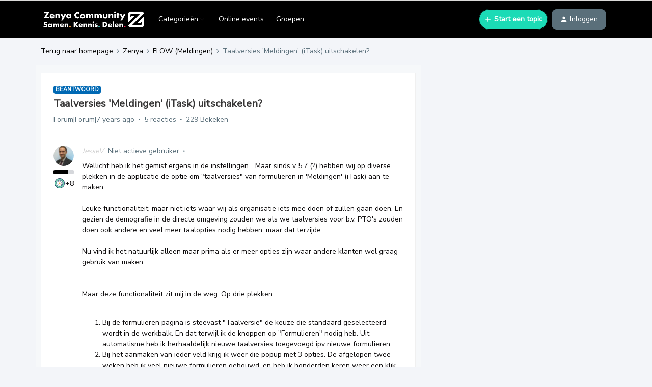

--- FILE ---
content_type: text/html; charset=UTF-8
request_url: https://community.infoland.nl/flow-meldingen-97/taalversies-meldingen-itask-uitschakelen-608
body_size: 40576
content:
<!DOCTYPE html>
<html lang="nl">
<head>
                        <meta name="robots" content="index, follow" />
                    <link href="https://fonts.googleapis.com/css2?family=Nunito+Sans&display=swap" rel="stylesheet">
<!-- Global site tag (gtag.js) - Google Analytics -->

<script async src="https://www.googletagmanager.com/gtag/js?id=UA-3926636-22"></script>

<script>
    (function(h,o,t,j,a,r){
        h.hj=h.hj||function(){(h.hj.q=h.hj.q||[]).push(arguments)};
        h._hjSettings={hjid:1114798,hjsv:6};
        a=o.getElementsByTagName('head')[0];
        r=o.createElement('script');r.async=1;
        r.src=t+h._hjSettings.hjid+j+h._hjSettings.hjsv;
        a.appendChild(r);
    })(window,document,'https://static.hotjar.com/c/hotjar-','.js?sv=');

  window.dataLayer = window.dataLayer || [];

  function gtag(){dataLayer.push(arguments);}

  gtag('js', new Date());

 

  gtag('config', 'UA-3926636-22');

</script>
<style>
.post__content, .ql-editor > h1 {
    font-size: 16px !important;
}


.post__content, .ql-editor > h2 {
    font-size: 19px !important;
}


.post__content, .ql-editor > h3 {
    font-size: 14px !important;
}

.thread--unread > .thread-list-block__text-col >.thread-list-block__title{
    font-size: 1.25em !important;
 }
  
 .infolandTraining
  {
    width: calc(100%);    
  }

  .infolandFullScreen
  {
   display: block;
    text-align: right;
    font-size: 0.75em !important;
  }
  
  .InfolandAvatar
  {
    border-radius: 50%;
    width: 100px;
    height: 100px;
    margin-top: 10px;
  }
  
  
  .infoland .quicklink__title.infolandSub:hover
  {
   	 color: #126ede;
  }
  
  .infoland .quicklink__title.infolandSub
  {
   	 display: inline-block;
    width: 50%;
    cursor: pointer;
  }
  
    .infoland .quicklink__title.infolandSub:last-child
  {
   	 border-left: 1px solid #dbdad9;
  }
  
  .quicklink__box.infoland
  {
   	cursor: default; 
  }
  
  .quicklink__hero.infoland
  {
   	background-color: #ECF4FB;
  }
  
  #confetti{
	height: 100%;
	left: 0px;
	position: fixed;
	top: 0px;
	width: 100%;
	z-index: -1;
	}
  
  
  .topic-view_footer button, a[href*="votes"][class*="dropdown"], .voteContainer{
    display: none !important;
  }
  
  
  
/* <link rel="preconnect" href="https://fonts.gstatic.com"> 
<link href="https://fonts.googleapis.com/css2?family=Poppins:ital,wght@0,100;0,200;0,300;0,400;0,500;0,600;0,700;0,800;0,900;1,100;1,200;1,300;1,400;1,500;1,600;1,700;1,800;1,900&display=swap" rel="stylesheet"> 
 */
  
<link rel="preconnect" href="https://fonts.gstatic.com"> 
<link href="https://fonts.googleapis.com/css2?family=Nunito+Sans:ital,wght@0,200;0,300;0,400;0,600;0,700;0,800;0,900;1,200;1,300;1,400;1,600;1,700;1,800;1,900&display=swap" rel="stylesheet">
</style>

 

<!-- START redirect script -->
<script>
  let currentURL = window.location.href;
  //Switch case to check for current URL and redirects to desired URL.
  switch(currentURL) 
  {
    case("https://community.infoland.nl/hoe-werkt-de-community-27/maak-gebruik-van-de-geavanceerde-zoekfunctie-1657"):
      window.location.href = "https://community.infoland.nl/hoe-werkt-de-community-27/hoe-gebruik-ik-de-zoekfunctie-41";
      break;
      
    case("https://community.infoland.nl/hoe-werkt-de-community-27/tips-voor-het-zoeken-op-de-infoland-community-680"):
      window.location.href = "https://community.infoland.nl/hoe-werkt-de-community-27/hoe-gebruik-ik-de-zoekfunctie-41";
      break;

    case("https://community.infoland.nl/hoe-werkt-de-community-27/nieuw-subforum-over-niaz-qmentum-1642"):
      window.location.href = "https://community.infoland.nl/";
      break;

    case("https://community.infoland.nl/hoe-werkt-de-community-27/volgde-jij-voor-12-juni-2019-bepaalde-subforums-stel-dit-dan-opnieuw-in-1003"):
      window.location.href = "https://community.infoland.nl/";
      break;

    case("https://community.infoland.nl/hoe-werkt-de-community-27/wijzigen-van-e-mail-adres-265"):
      window.location.href = "https://community.infoland.nl/hoe-werkt-de-community-27/kan-ik-mijn-gebruikersnaam-username-of-e-mailadres-van-mijn-community-account-wijzigen-113";
      break;

    case("https://community.infoland.nl/hoe-werkt-de-community-27/toevoegen-aan-groep-interactieve-documenten-3120"):
      window.location.href = "https://community.infoland.nl/community-nieuws-73/nieuw-op-de-community-groepen-3706";
      break;

    case("https://community.infoland.nl/hoe-werkt-de-community-27/onrustig-beeld-community-1935"):
      window.location.href = "https://community.infoland.nl/";
      break;

    case("https://community.infoland.nl/hoe-werkt-de-community-27/beleid-ongewenste-omgangsvormen-1766"):
      window.location.href = "https://community.infoland.nl/hoe-werkt-de-community-27/huisregels-van-de-infoland-community-39";
      break;

    case("https://community.infoland.nl/hoe-werkt-de-community-27/inloggen-community-lukt-niet-1133"):
      window.location.href = "https://community.infoland.nl/hoe-werkt-de-community-27/kan-ik-mijn-gebruikersnaam-username-of-e-mailadres-van-mijn-community-account-wijzigen-113";
      break;
      
    default:
      break;
  }
</script>
<!-- END redirect script -->
    
        

<meta charset="UTF-8" />
<meta name="viewport" content="width=device-width, initial-scale=1.0" />
<meta name="format-detection" content="telephone=no">
<meta name="HandheldFriendly" content="true" />
<meta http-equiv="X-UA-Compatible" content="ie=edge"><script type="text/javascript">(window.NREUM||(NREUM={})).init={ajax:{deny_list:["bam.nr-data.net"]},feature_flags:["soft_nav"]};(window.NREUM||(NREUM={})).loader_config={licenseKey:"5364be9000",applicationID:"126018752",browserID:"132490957"};;/*! For license information please see nr-loader-rum-1.308.0.min.js.LICENSE.txt */
(()=>{var e,t,r={163:(e,t,r)=>{"use strict";r.d(t,{j:()=>E});var n=r(384),i=r(1741);var a=r(2555);r(860).K7.genericEvents;const s="experimental.resources",o="register",c=e=>{if(!e||"string"!=typeof e)return!1;try{document.createDocumentFragment().querySelector(e)}catch{return!1}return!0};var d=r(2614),u=r(944),l=r(8122);const f="[data-nr-mask]",g=e=>(0,l.a)(e,(()=>{const e={feature_flags:[],experimental:{allow_registered_children:!1,resources:!1},mask_selector:"*",block_selector:"[data-nr-block]",mask_input_options:{color:!1,date:!1,"datetime-local":!1,email:!1,month:!1,number:!1,range:!1,search:!1,tel:!1,text:!1,time:!1,url:!1,week:!1,textarea:!1,select:!1,password:!0}};return{ajax:{deny_list:void 0,block_internal:!0,enabled:!0,autoStart:!0},api:{get allow_registered_children(){return e.feature_flags.includes(o)||e.experimental.allow_registered_children},set allow_registered_children(t){e.experimental.allow_registered_children=t},duplicate_registered_data:!1},browser_consent_mode:{enabled:!1},distributed_tracing:{enabled:void 0,exclude_newrelic_header:void 0,cors_use_newrelic_header:void 0,cors_use_tracecontext_headers:void 0,allowed_origins:void 0},get feature_flags(){return e.feature_flags},set feature_flags(t){e.feature_flags=t},generic_events:{enabled:!0,autoStart:!0},harvest:{interval:30},jserrors:{enabled:!0,autoStart:!0},logging:{enabled:!0,autoStart:!0},metrics:{enabled:!0,autoStart:!0},obfuscate:void 0,page_action:{enabled:!0},page_view_event:{enabled:!0,autoStart:!0},page_view_timing:{enabled:!0,autoStart:!0},performance:{capture_marks:!1,capture_measures:!1,capture_detail:!0,resources:{get enabled(){return e.feature_flags.includes(s)||e.experimental.resources},set enabled(t){e.experimental.resources=t},asset_types:[],first_party_domains:[],ignore_newrelic:!0}},privacy:{cookies_enabled:!0},proxy:{assets:void 0,beacon:void 0},session:{expiresMs:d.wk,inactiveMs:d.BB},session_replay:{autoStart:!0,enabled:!1,preload:!1,sampling_rate:10,error_sampling_rate:100,collect_fonts:!1,inline_images:!1,fix_stylesheets:!0,mask_all_inputs:!0,get mask_text_selector(){return e.mask_selector},set mask_text_selector(t){c(t)?e.mask_selector="".concat(t,",").concat(f):""===t||null===t?e.mask_selector=f:(0,u.R)(5,t)},get block_class(){return"nr-block"},get ignore_class(){return"nr-ignore"},get mask_text_class(){return"nr-mask"},get block_selector(){return e.block_selector},set block_selector(t){c(t)?e.block_selector+=",".concat(t):""!==t&&(0,u.R)(6,t)},get mask_input_options(){return e.mask_input_options},set mask_input_options(t){t&&"object"==typeof t?e.mask_input_options={...t,password:!0}:(0,u.R)(7,t)}},session_trace:{enabled:!0,autoStart:!0},soft_navigations:{enabled:!0,autoStart:!0},spa:{enabled:!0,autoStart:!0},ssl:void 0,user_actions:{enabled:!0,elementAttributes:["id","className","tagName","type"]}}})());var p=r(6154),m=r(9324);let h=0;const v={buildEnv:m.F3,distMethod:m.Xs,version:m.xv,originTime:p.WN},b={consented:!1},y={appMetadata:{},get consented(){return this.session?.state?.consent||b.consented},set consented(e){b.consented=e},customTransaction:void 0,denyList:void 0,disabled:!1,harvester:void 0,isolatedBacklog:!1,isRecording:!1,loaderType:void 0,maxBytes:3e4,obfuscator:void 0,onerror:void 0,ptid:void 0,releaseIds:{},session:void 0,timeKeeper:void 0,registeredEntities:[],jsAttributesMetadata:{bytes:0},get harvestCount(){return++h}},_=e=>{const t=(0,l.a)(e,y),r=Object.keys(v).reduce((e,t)=>(e[t]={value:v[t],writable:!1,configurable:!0,enumerable:!0},e),{});return Object.defineProperties(t,r)};var w=r(5701);const x=e=>{const t=e.startsWith("http");e+="/",r.p=t?e:"https://"+e};var R=r(7836),k=r(3241);const A={accountID:void 0,trustKey:void 0,agentID:void 0,licenseKey:void 0,applicationID:void 0,xpid:void 0},S=e=>(0,l.a)(e,A),T=new Set;function E(e,t={},r,s){let{init:o,info:c,loader_config:d,runtime:u={},exposed:l=!0}=t;if(!c){const e=(0,n.pV)();o=e.init,c=e.info,d=e.loader_config}e.init=g(o||{}),e.loader_config=S(d||{}),c.jsAttributes??={},p.bv&&(c.jsAttributes.isWorker=!0),e.info=(0,a.D)(c);const f=e.init,m=[c.beacon,c.errorBeacon];T.has(e.agentIdentifier)||(f.proxy.assets&&(x(f.proxy.assets),m.push(f.proxy.assets)),f.proxy.beacon&&m.push(f.proxy.beacon),e.beacons=[...m],function(e){const t=(0,n.pV)();Object.getOwnPropertyNames(i.W.prototype).forEach(r=>{const n=i.W.prototype[r];if("function"!=typeof n||"constructor"===n)return;let a=t[r];e[r]&&!1!==e.exposed&&"micro-agent"!==e.runtime?.loaderType&&(t[r]=(...t)=>{const n=e[r](...t);return a?a(...t):n})})}(e),(0,n.US)("activatedFeatures",w.B)),u.denyList=[...f.ajax.deny_list||[],...f.ajax.block_internal?m:[]],u.ptid=e.agentIdentifier,u.loaderType=r,e.runtime=_(u),T.has(e.agentIdentifier)||(e.ee=R.ee.get(e.agentIdentifier),e.exposed=l,(0,k.W)({agentIdentifier:e.agentIdentifier,drained:!!w.B?.[e.agentIdentifier],type:"lifecycle",name:"initialize",feature:void 0,data:e.config})),T.add(e.agentIdentifier)}},384:(e,t,r)=>{"use strict";r.d(t,{NT:()=>s,US:()=>u,Zm:()=>o,bQ:()=>d,dV:()=>c,pV:()=>l});var n=r(6154),i=r(1863),a=r(1910);const s={beacon:"bam.nr-data.net",errorBeacon:"bam.nr-data.net"};function o(){return n.gm.NREUM||(n.gm.NREUM={}),void 0===n.gm.newrelic&&(n.gm.newrelic=n.gm.NREUM),n.gm.NREUM}function c(){let e=o();return e.o||(e.o={ST:n.gm.setTimeout,SI:n.gm.setImmediate||n.gm.setInterval,CT:n.gm.clearTimeout,XHR:n.gm.XMLHttpRequest,REQ:n.gm.Request,EV:n.gm.Event,PR:n.gm.Promise,MO:n.gm.MutationObserver,FETCH:n.gm.fetch,WS:n.gm.WebSocket},(0,a.i)(...Object.values(e.o))),e}function d(e,t){let r=o();r.initializedAgents??={},t.initializedAt={ms:(0,i.t)(),date:new Date},r.initializedAgents[e]=t}function u(e,t){o()[e]=t}function l(){return function(){let e=o();const t=e.info||{};e.info={beacon:s.beacon,errorBeacon:s.errorBeacon,...t}}(),function(){let e=o();const t=e.init||{};e.init={...t}}(),c(),function(){let e=o();const t=e.loader_config||{};e.loader_config={...t}}(),o()}},782:(e,t,r)=>{"use strict";r.d(t,{T:()=>n});const n=r(860).K7.pageViewTiming},860:(e,t,r)=>{"use strict";r.d(t,{$J:()=>u,K7:()=>c,P3:()=>d,XX:()=>i,Yy:()=>o,df:()=>a,qY:()=>n,v4:()=>s});const n="events",i="jserrors",a="browser/blobs",s="rum",o="browser/logs",c={ajax:"ajax",genericEvents:"generic_events",jserrors:i,logging:"logging",metrics:"metrics",pageAction:"page_action",pageViewEvent:"page_view_event",pageViewTiming:"page_view_timing",sessionReplay:"session_replay",sessionTrace:"session_trace",softNav:"soft_navigations",spa:"spa"},d={[c.pageViewEvent]:1,[c.pageViewTiming]:2,[c.metrics]:3,[c.jserrors]:4,[c.spa]:5,[c.ajax]:6,[c.sessionTrace]:7,[c.softNav]:8,[c.sessionReplay]:9,[c.logging]:10,[c.genericEvents]:11},u={[c.pageViewEvent]:s,[c.pageViewTiming]:n,[c.ajax]:n,[c.spa]:n,[c.softNav]:n,[c.metrics]:i,[c.jserrors]:i,[c.sessionTrace]:a,[c.sessionReplay]:a,[c.logging]:o,[c.genericEvents]:"ins"}},944:(e,t,r)=>{"use strict";r.d(t,{R:()=>i});var n=r(3241);function i(e,t){"function"==typeof console.debug&&(console.debug("New Relic Warning: https://github.com/newrelic/newrelic-browser-agent/blob/main/docs/warning-codes.md#".concat(e),t),(0,n.W)({agentIdentifier:null,drained:null,type:"data",name:"warn",feature:"warn",data:{code:e,secondary:t}}))}},1687:(e,t,r)=>{"use strict";r.d(t,{Ak:()=>d,Ze:()=>f,x3:()=>u});var n=r(3241),i=r(7836),a=r(3606),s=r(860),o=r(2646);const c={};function d(e,t){const r={staged:!1,priority:s.P3[t]||0};l(e),c[e].get(t)||c[e].set(t,r)}function u(e,t){e&&c[e]&&(c[e].get(t)&&c[e].delete(t),p(e,t,!1),c[e].size&&g(e))}function l(e){if(!e)throw new Error("agentIdentifier required");c[e]||(c[e]=new Map)}function f(e="",t="feature",r=!1){if(l(e),!e||!c[e].get(t)||r)return p(e,t);c[e].get(t).staged=!0,g(e)}function g(e){const t=Array.from(c[e]);t.every(([e,t])=>t.staged)&&(t.sort((e,t)=>e[1].priority-t[1].priority),t.forEach(([t])=>{c[e].delete(t),p(e,t)}))}function p(e,t,r=!0){const s=e?i.ee.get(e):i.ee,c=a.i.handlers;if(!s.aborted&&s.backlog&&c){if((0,n.W)({agentIdentifier:e,type:"lifecycle",name:"drain",feature:t}),r){const e=s.backlog[t],r=c[t];if(r){for(let t=0;e&&t<e.length;++t)m(e[t],r);Object.entries(r).forEach(([e,t])=>{Object.values(t||{}).forEach(t=>{t[0]?.on&&t[0]?.context()instanceof o.y&&t[0].on(e,t[1])})})}}s.isolatedBacklog||delete c[t],s.backlog[t]=null,s.emit("drain-"+t,[])}}function m(e,t){var r=e[1];Object.values(t[r]||{}).forEach(t=>{var r=e[0];if(t[0]===r){var n=t[1],i=e[3],a=e[2];n.apply(i,a)}})}},1738:(e,t,r)=>{"use strict";r.d(t,{U:()=>g,Y:()=>f});var n=r(3241),i=r(9908),a=r(1863),s=r(944),o=r(5701),c=r(3969),d=r(8362),u=r(860),l=r(4261);function f(e,t,r,a){const f=a||r;!f||f[e]&&f[e]!==d.d.prototype[e]||(f[e]=function(){(0,i.p)(c.xV,["API/"+e+"/called"],void 0,u.K7.metrics,r.ee),(0,n.W)({agentIdentifier:r.agentIdentifier,drained:!!o.B?.[r.agentIdentifier],type:"data",name:"api",feature:l.Pl+e,data:{}});try{return t.apply(this,arguments)}catch(e){(0,s.R)(23,e)}})}function g(e,t,r,n,s){const o=e.info;null===r?delete o.jsAttributes[t]:o.jsAttributes[t]=r,(s||null===r)&&(0,i.p)(l.Pl+n,[(0,a.t)(),t,r],void 0,"session",e.ee)}},1741:(e,t,r)=>{"use strict";r.d(t,{W:()=>a});var n=r(944),i=r(4261);class a{#e(e,...t){if(this[e]!==a.prototype[e])return this[e](...t);(0,n.R)(35,e)}addPageAction(e,t){return this.#e(i.hG,e,t)}register(e){return this.#e(i.eY,e)}recordCustomEvent(e,t){return this.#e(i.fF,e,t)}setPageViewName(e,t){return this.#e(i.Fw,e,t)}setCustomAttribute(e,t,r){return this.#e(i.cD,e,t,r)}noticeError(e,t){return this.#e(i.o5,e,t)}setUserId(e,t=!1){return this.#e(i.Dl,e,t)}setApplicationVersion(e){return this.#e(i.nb,e)}setErrorHandler(e){return this.#e(i.bt,e)}addRelease(e,t){return this.#e(i.k6,e,t)}log(e,t){return this.#e(i.$9,e,t)}start(){return this.#e(i.d3)}finished(e){return this.#e(i.BL,e)}recordReplay(){return this.#e(i.CH)}pauseReplay(){return this.#e(i.Tb)}addToTrace(e){return this.#e(i.U2,e)}setCurrentRouteName(e){return this.#e(i.PA,e)}interaction(e){return this.#e(i.dT,e)}wrapLogger(e,t,r){return this.#e(i.Wb,e,t,r)}measure(e,t){return this.#e(i.V1,e,t)}consent(e){return this.#e(i.Pv,e)}}},1863:(e,t,r)=>{"use strict";function n(){return Math.floor(performance.now())}r.d(t,{t:()=>n})},1910:(e,t,r)=>{"use strict";r.d(t,{i:()=>a});var n=r(944);const i=new Map;function a(...e){return e.every(e=>{if(i.has(e))return i.get(e);const t="function"==typeof e?e.toString():"",r=t.includes("[native code]"),a=t.includes("nrWrapper");return r||a||(0,n.R)(64,e?.name||t),i.set(e,r),r})}},2555:(e,t,r)=>{"use strict";r.d(t,{D:()=>o,f:()=>s});var n=r(384),i=r(8122);const a={beacon:n.NT.beacon,errorBeacon:n.NT.errorBeacon,licenseKey:void 0,applicationID:void 0,sa:void 0,queueTime:void 0,applicationTime:void 0,ttGuid:void 0,user:void 0,account:void 0,product:void 0,extra:void 0,jsAttributes:{},userAttributes:void 0,atts:void 0,transactionName:void 0,tNamePlain:void 0};function s(e){try{return!!e.licenseKey&&!!e.errorBeacon&&!!e.applicationID}catch(e){return!1}}const o=e=>(0,i.a)(e,a)},2614:(e,t,r)=>{"use strict";r.d(t,{BB:()=>s,H3:()=>n,g:()=>d,iL:()=>c,tS:()=>o,uh:()=>i,wk:()=>a});const n="NRBA",i="SESSION",a=144e5,s=18e5,o={STARTED:"session-started",PAUSE:"session-pause",RESET:"session-reset",RESUME:"session-resume",UPDATE:"session-update"},c={SAME_TAB:"same-tab",CROSS_TAB:"cross-tab"},d={OFF:0,FULL:1,ERROR:2}},2646:(e,t,r)=>{"use strict";r.d(t,{y:()=>n});class n{constructor(e){this.contextId=e}}},2843:(e,t,r)=>{"use strict";r.d(t,{G:()=>a,u:()=>i});var n=r(3878);function i(e,t=!1,r,i){(0,n.DD)("visibilitychange",function(){if(t)return void("hidden"===document.visibilityState&&e());e(document.visibilityState)},r,i)}function a(e,t,r){(0,n.sp)("pagehide",e,t,r)}},3241:(e,t,r)=>{"use strict";r.d(t,{W:()=>a});var n=r(6154);const i="newrelic";function a(e={}){try{n.gm.dispatchEvent(new CustomEvent(i,{detail:e}))}catch(e){}}},3606:(e,t,r)=>{"use strict";r.d(t,{i:()=>a});var n=r(9908);a.on=s;var i=a.handlers={};function a(e,t,r,a){s(a||n.d,i,e,t,r)}function s(e,t,r,i,a){a||(a="feature"),e||(e=n.d);var s=t[a]=t[a]||{};(s[r]=s[r]||[]).push([e,i])}},3878:(e,t,r)=>{"use strict";function n(e,t){return{capture:e,passive:!1,signal:t}}function i(e,t,r=!1,i){window.addEventListener(e,t,n(r,i))}function a(e,t,r=!1,i){document.addEventListener(e,t,n(r,i))}r.d(t,{DD:()=>a,jT:()=>n,sp:()=>i})},3969:(e,t,r)=>{"use strict";r.d(t,{TZ:()=>n,XG:()=>o,rs:()=>i,xV:()=>s,z_:()=>a});const n=r(860).K7.metrics,i="sm",a="cm",s="storeSupportabilityMetrics",o="storeEventMetrics"},4234:(e,t,r)=>{"use strict";r.d(t,{W:()=>a});var n=r(7836),i=r(1687);class a{constructor(e,t){this.agentIdentifier=e,this.ee=n.ee.get(e),this.featureName=t,this.blocked=!1}deregisterDrain(){(0,i.x3)(this.agentIdentifier,this.featureName)}}},4261:(e,t,r)=>{"use strict";r.d(t,{$9:()=>d,BL:()=>o,CH:()=>g,Dl:()=>_,Fw:()=>y,PA:()=>h,Pl:()=>n,Pv:()=>k,Tb:()=>l,U2:()=>a,V1:()=>R,Wb:()=>x,bt:()=>b,cD:()=>v,d3:()=>w,dT:()=>c,eY:()=>p,fF:()=>f,hG:()=>i,k6:()=>s,nb:()=>m,o5:()=>u});const n="api-",i="addPageAction",a="addToTrace",s="addRelease",o="finished",c="interaction",d="log",u="noticeError",l="pauseReplay",f="recordCustomEvent",g="recordReplay",p="register",m="setApplicationVersion",h="setCurrentRouteName",v="setCustomAttribute",b="setErrorHandler",y="setPageViewName",_="setUserId",w="start",x="wrapLogger",R="measure",k="consent"},5289:(e,t,r)=>{"use strict";r.d(t,{GG:()=>s,Qr:()=>c,sB:()=>o});var n=r(3878),i=r(6389);function a(){return"undefined"==typeof document||"complete"===document.readyState}function s(e,t){if(a())return e();const r=(0,i.J)(e),s=setInterval(()=>{a()&&(clearInterval(s),r())},500);(0,n.sp)("load",r,t)}function o(e){if(a())return e();(0,n.DD)("DOMContentLoaded",e)}function c(e){if(a())return e();(0,n.sp)("popstate",e)}},5607:(e,t,r)=>{"use strict";r.d(t,{W:()=>n});const n=(0,r(9566).bz)()},5701:(e,t,r)=>{"use strict";r.d(t,{B:()=>a,t:()=>s});var n=r(3241);const i=new Set,a={};function s(e,t){const r=t.agentIdentifier;a[r]??={},e&&"object"==typeof e&&(i.has(r)||(t.ee.emit("rumresp",[e]),a[r]=e,i.add(r),(0,n.W)({agentIdentifier:r,loaded:!0,drained:!0,type:"lifecycle",name:"load",feature:void 0,data:e})))}},6154:(e,t,r)=>{"use strict";r.d(t,{OF:()=>c,RI:()=>i,WN:()=>u,bv:()=>a,eN:()=>l,gm:()=>s,mw:()=>o,sb:()=>d});var n=r(1863);const i="undefined"!=typeof window&&!!window.document,a="undefined"!=typeof WorkerGlobalScope&&("undefined"!=typeof self&&self instanceof WorkerGlobalScope&&self.navigator instanceof WorkerNavigator||"undefined"!=typeof globalThis&&globalThis instanceof WorkerGlobalScope&&globalThis.navigator instanceof WorkerNavigator),s=i?window:"undefined"!=typeof WorkerGlobalScope&&("undefined"!=typeof self&&self instanceof WorkerGlobalScope&&self||"undefined"!=typeof globalThis&&globalThis instanceof WorkerGlobalScope&&globalThis),o=Boolean("hidden"===s?.document?.visibilityState),c=/iPad|iPhone|iPod/.test(s.navigator?.userAgent),d=c&&"undefined"==typeof SharedWorker,u=((()=>{const e=s.navigator?.userAgent?.match(/Firefox[/\s](\d+\.\d+)/);Array.isArray(e)&&e.length>=2&&e[1]})(),Date.now()-(0,n.t)()),l=()=>"undefined"!=typeof PerformanceNavigationTiming&&s?.performance?.getEntriesByType("navigation")?.[0]?.responseStart},6389:(e,t,r)=>{"use strict";function n(e,t=500,r={}){const n=r?.leading||!1;let i;return(...r)=>{n&&void 0===i&&(e.apply(this,r),i=setTimeout(()=>{i=clearTimeout(i)},t)),n||(clearTimeout(i),i=setTimeout(()=>{e.apply(this,r)},t))}}function i(e){let t=!1;return(...r)=>{t||(t=!0,e.apply(this,r))}}r.d(t,{J:()=>i,s:()=>n})},6630:(e,t,r)=>{"use strict";r.d(t,{T:()=>n});const n=r(860).K7.pageViewEvent},7699:(e,t,r)=>{"use strict";r.d(t,{It:()=>a,KC:()=>o,No:()=>i,qh:()=>s});var n=r(860);const i=16e3,a=1e6,s="SESSION_ERROR",o={[n.K7.logging]:!0,[n.K7.genericEvents]:!1,[n.K7.jserrors]:!1,[n.K7.ajax]:!1}},7836:(e,t,r)=>{"use strict";r.d(t,{P:()=>o,ee:()=>c});var n=r(384),i=r(8990),a=r(2646),s=r(5607);const o="nr@context:".concat(s.W),c=function e(t,r){var n={},s={},u={},l=!1;try{l=16===r.length&&d.initializedAgents?.[r]?.runtime.isolatedBacklog}catch(e){}var f={on:p,addEventListener:p,removeEventListener:function(e,t){var r=n[e];if(!r)return;for(var i=0;i<r.length;i++)r[i]===t&&r.splice(i,1)},emit:function(e,r,n,i,a){!1!==a&&(a=!0);if(c.aborted&&!i)return;t&&a&&t.emit(e,r,n);var o=g(n);m(e).forEach(e=>{e.apply(o,r)});var d=v()[s[e]];d&&d.push([f,e,r,o]);return o},get:h,listeners:m,context:g,buffer:function(e,t){const r=v();if(t=t||"feature",f.aborted)return;Object.entries(e||{}).forEach(([e,n])=>{s[n]=t,t in r||(r[t]=[])})},abort:function(){f._aborted=!0,Object.keys(f.backlog).forEach(e=>{delete f.backlog[e]})},isBuffering:function(e){return!!v()[s[e]]},debugId:r,backlog:l?{}:t&&"object"==typeof t.backlog?t.backlog:{},isolatedBacklog:l};return Object.defineProperty(f,"aborted",{get:()=>{let e=f._aborted||!1;return e||(t&&(e=t.aborted),e)}}),f;function g(e){return e&&e instanceof a.y?e:e?(0,i.I)(e,o,()=>new a.y(o)):new a.y(o)}function p(e,t){n[e]=m(e).concat(t)}function m(e){return n[e]||[]}function h(t){return u[t]=u[t]||e(f,t)}function v(){return f.backlog}}(void 0,"globalEE"),d=(0,n.Zm)();d.ee||(d.ee=c)},8122:(e,t,r)=>{"use strict";r.d(t,{a:()=>i});var n=r(944);function i(e,t){try{if(!e||"object"!=typeof e)return(0,n.R)(3);if(!t||"object"!=typeof t)return(0,n.R)(4);const r=Object.create(Object.getPrototypeOf(t),Object.getOwnPropertyDescriptors(t)),a=0===Object.keys(r).length?e:r;for(let s in a)if(void 0!==e[s])try{if(null===e[s]){r[s]=null;continue}Array.isArray(e[s])&&Array.isArray(t[s])?r[s]=Array.from(new Set([...e[s],...t[s]])):"object"==typeof e[s]&&"object"==typeof t[s]?r[s]=i(e[s],t[s]):r[s]=e[s]}catch(e){r[s]||(0,n.R)(1,e)}return r}catch(e){(0,n.R)(2,e)}}},8362:(e,t,r)=>{"use strict";r.d(t,{d:()=>a});var n=r(9566),i=r(1741);class a extends i.W{agentIdentifier=(0,n.LA)(16)}},8374:(e,t,r)=>{r.nc=(()=>{try{return document?.currentScript?.nonce}catch(e){}return""})()},8990:(e,t,r)=>{"use strict";r.d(t,{I:()=>i});var n=Object.prototype.hasOwnProperty;function i(e,t,r){if(n.call(e,t))return e[t];var i=r();if(Object.defineProperty&&Object.keys)try{return Object.defineProperty(e,t,{value:i,writable:!0,enumerable:!1}),i}catch(e){}return e[t]=i,i}},9324:(e,t,r)=>{"use strict";r.d(t,{F3:()=>i,Xs:()=>a,xv:()=>n});const n="1.308.0",i="PROD",a="CDN"},9566:(e,t,r)=>{"use strict";r.d(t,{LA:()=>o,bz:()=>s});var n=r(6154);const i="xxxxxxxx-xxxx-4xxx-yxxx-xxxxxxxxxxxx";function a(e,t){return e?15&e[t]:16*Math.random()|0}function s(){const e=n.gm?.crypto||n.gm?.msCrypto;let t,r=0;return e&&e.getRandomValues&&(t=e.getRandomValues(new Uint8Array(30))),i.split("").map(e=>"x"===e?a(t,r++).toString(16):"y"===e?(3&a()|8).toString(16):e).join("")}function o(e){const t=n.gm?.crypto||n.gm?.msCrypto;let r,i=0;t&&t.getRandomValues&&(r=t.getRandomValues(new Uint8Array(e)));const s=[];for(var o=0;o<e;o++)s.push(a(r,i++).toString(16));return s.join("")}},9908:(e,t,r)=>{"use strict";r.d(t,{d:()=>n,p:()=>i});var n=r(7836).ee.get("handle");function i(e,t,r,i,a){a?(a.buffer([e],i),a.emit(e,t,r)):(n.buffer([e],i),n.emit(e,t,r))}}},n={};function i(e){var t=n[e];if(void 0!==t)return t.exports;var a=n[e]={exports:{}};return r[e](a,a.exports,i),a.exports}i.m=r,i.d=(e,t)=>{for(var r in t)i.o(t,r)&&!i.o(e,r)&&Object.defineProperty(e,r,{enumerable:!0,get:t[r]})},i.f={},i.e=e=>Promise.all(Object.keys(i.f).reduce((t,r)=>(i.f[r](e,t),t),[])),i.u=e=>"nr-rum-1.308.0.min.js",i.o=(e,t)=>Object.prototype.hasOwnProperty.call(e,t),e={},t="NRBA-1.308.0.PROD:",i.l=(r,n,a,s)=>{if(e[r])e[r].push(n);else{var o,c;if(void 0!==a)for(var d=document.getElementsByTagName("script"),u=0;u<d.length;u++){var l=d[u];if(l.getAttribute("src")==r||l.getAttribute("data-webpack")==t+a){o=l;break}}if(!o){c=!0;var f={296:"sha512-+MIMDsOcckGXa1EdWHqFNv7P+JUkd5kQwCBr3KE6uCvnsBNUrdSt4a/3/L4j4TxtnaMNjHpza2/erNQbpacJQA=="};(o=document.createElement("script")).charset="utf-8",i.nc&&o.setAttribute("nonce",i.nc),o.setAttribute("data-webpack",t+a),o.src=r,0!==o.src.indexOf(window.location.origin+"/")&&(o.crossOrigin="anonymous"),f[s]&&(o.integrity=f[s])}e[r]=[n];var g=(t,n)=>{o.onerror=o.onload=null,clearTimeout(p);var i=e[r];if(delete e[r],o.parentNode&&o.parentNode.removeChild(o),i&&i.forEach(e=>e(n)),t)return t(n)},p=setTimeout(g.bind(null,void 0,{type:"timeout",target:o}),12e4);o.onerror=g.bind(null,o.onerror),o.onload=g.bind(null,o.onload),c&&document.head.appendChild(o)}},i.r=e=>{"undefined"!=typeof Symbol&&Symbol.toStringTag&&Object.defineProperty(e,Symbol.toStringTag,{value:"Module"}),Object.defineProperty(e,"__esModule",{value:!0})},i.p="https://js-agent.newrelic.com/",(()=>{var e={374:0,840:0};i.f.j=(t,r)=>{var n=i.o(e,t)?e[t]:void 0;if(0!==n)if(n)r.push(n[2]);else{var a=new Promise((r,i)=>n=e[t]=[r,i]);r.push(n[2]=a);var s=i.p+i.u(t),o=new Error;i.l(s,r=>{if(i.o(e,t)&&(0!==(n=e[t])&&(e[t]=void 0),n)){var a=r&&("load"===r.type?"missing":r.type),s=r&&r.target&&r.target.src;o.message="Loading chunk "+t+" failed: ("+a+": "+s+")",o.name="ChunkLoadError",o.type=a,o.request=s,n[1](o)}},"chunk-"+t,t)}};var t=(t,r)=>{var n,a,[s,o,c]=r,d=0;if(s.some(t=>0!==e[t])){for(n in o)i.o(o,n)&&(i.m[n]=o[n]);if(c)c(i)}for(t&&t(r);d<s.length;d++)a=s[d],i.o(e,a)&&e[a]&&e[a][0](),e[a]=0},r=self["webpackChunk:NRBA-1.308.0.PROD"]=self["webpackChunk:NRBA-1.308.0.PROD"]||[];r.forEach(t.bind(null,0)),r.push=t.bind(null,r.push.bind(r))})(),(()=>{"use strict";i(8374);var e=i(8362),t=i(860);const r=Object.values(t.K7);var n=i(163);var a=i(9908),s=i(1863),o=i(4261),c=i(1738);var d=i(1687),u=i(4234),l=i(5289),f=i(6154),g=i(944),p=i(384);const m=e=>f.RI&&!0===e?.privacy.cookies_enabled;function h(e){return!!(0,p.dV)().o.MO&&m(e)&&!0===e?.session_trace.enabled}var v=i(6389),b=i(7699);class y extends u.W{constructor(e,t){super(e.agentIdentifier,t),this.agentRef=e,this.abortHandler=void 0,this.featAggregate=void 0,this.loadedSuccessfully=void 0,this.onAggregateImported=new Promise(e=>{this.loadedSuccessfully=e}),this.deferred=Promise.resolve(),!1===e.init[this.featureName].autoStart?this.deferred=new Promise((t,r)=>{this.ee.on("manual-start-all",(0,v.J)(()=>{(0,d.Ak)(e.agentIdentifier,this.featureName),t()}))}):(0,d.Ak)(e.agentIdentifier,t)}importAggregator(e,t,r={}){if(this.featAggregate)return;const n=async()=>{let n;await this.deferred;try{if(m(e.init)){const{setupAgentSession:t}=await i.e(296).then(i.bind(i,3305));n=t(e)}}catch(e){(0,g.R)(20,e),this.ee.emit("internal-error",[e]),(0,a.p)(b.qh,[e],void 0,this.featureName,this.ee)}try{if(!this.#t(this.featureName,n,e.init))return(0,d.Ze)(this.agentIdentifier,this.featureName),void this.loadedSuccessfully(!1);const{Aggregate:i}=await t();this.featAggregate=new i(e,r),e.runtime.harvester.initializedAggregates.push(this.featAggregate),this.loadedSuccessfully(!0)}catch(e){(0,g.R)(34,e),this.abortHandler?.(),(0,d.Ze)(this.agentIdentifier,this.featureName,!0),this.loadedSuccessfully(!1),this.ee&&this.ee.abort()}};f.RI?(0,l.GG)(()=>n(),!0):n()}#t(e,r,n){if(this.blocked)return!1;switch(e){case t.K7.sessionReplay:return h(n)&&!!r;case t.K7.sessionTrace:return!!r;default:return!0}}}var _=i(6630),w=i(2614),x=i(3241);class R extends y{static featureName=_.T;constructor(e){var t;super(e,_.T),this.setupInspectionEvents(e.agentIdentifier),t=e,(0,c.Y)(o.Fw,function(e,r){"string"==typeof e&&("/"!==e.charAt(0)&&(e="/"+e),t.runtime.customTransaction=(r||"http://custom.transaction")+e,(0,a.p)(o.Pl+o.Fw,[(0,s.t)()],void 0,void 0,t.ee))},t),this.importAggregator(e,()=>i.e(296).then(i.bind(i,3943)))}setupInspectionEvents(e){const t=(t,r)=>{t&&(0,x.W)({agentIdentifier:e,timeStamp:t.timeStamp,loaded:"complete"===t.target.readyState,type:"window",name:r,data:t.target.location+""})};(0,l.sB)(e=>{t(e,"DOMContentLoaded")}),(0,l.GG)(e=>{t(e,"load")}),(0,l.Qr)(e=>{t(e,"navigate")}),this.ee.on(w.tS.UPDATE,(t,r)=>{(0,x.W)({agentIdentifier:e,type:"lifecycle",name:"session",data:r})})}}class k extends e.d{constructor(e){var t;(super(),f.gm)?(this.features={},(0,p.bQ)(this.agentIdentifier,this),this.desiredFeatures=new Set(e.features||[]),this.desiredFeatures.add(R),(0,n.j)(this,e,e.loaderType||"agent"),t=this,(0,c.Y)(o.cD,function(e,r,n=!1){if("string"==typeof e){if(["string","number","boolean"].includes(typeof r)||null===r)return(0,c.U)(t,e,r,o.cD,n);(0,g.R)(40,typeof r)}else(0,g.R)(39,typeof e)},t),function(e){(0,c.Y)(o.Dl,function(t,r=!1){if("string"!=typeof t&&null!==t)return void(0,g.R)(41,typeof t);const n=e.info.jsAttributes["enduser.id"];r&&null!=n&&n!==t?(0,a.p)(o.Pl+"setUserIdAndResetSession",[t],void 0,"session",e.ee):(0,c.U)(e,"enduser.id",t,o.Dl,!0)},e)}(this),function(e){(0,c.Y)(o.nb,function(t){if("string"==typeof t||null===t)return(0,c.U)(e,"application.version",t,o.nb,!1);(0,g.R)(42,typeof t)},e)}(this),function(e){(0,c.Y)(o.d3,function(){e.ee.emit("manual-start-all")},e)}(this),function(e){(0,c.Y)(o.Pv,function(t=!0){if("boolean"==typeof t){if((0,a.p)(o.Pl+o.Pv,[t],void 0,"session",e.ee),e.runtime.consented=t,t){const t=e.features.page_view_event;t.onAggregateImported.then(e=>{const r=t.featAggregate;e&&!r.sentRum&&r.sendRum()})}}else(0,g.R)(65,typeof t)},e)}(this),this.run()):(0,g.R)(21)}get config(){return{info:this.info,init:this.init,loader_config:this.loader_config,runtime:this.runtime}}get api(){return this}run(){try{const e=function(e){const t={};return r.forEach(r=>{t[r]=!!e[r]?.enabled}),t}(this.init),n=[...this.desiredFeatures];n.sort((e,r)=>t.P3[e.featureName]-t.P3[r.featureName]),n.forEach(r=>{if(!e[r.featureName]&&r.featureName!==t.K7.pageViewEvent)return;if(r.featureName===t.K7.spa)return void(0,g.R)(67);const n=function(e){switch(e){case t.K7.ajax:return[t.K7.jserrors];case t.K7.sessionTrace:return[t.K7.ajax,t.K7.pageViewEvent];case t.K7.sessionReplay:return[t.K7.sessionTrace];case t.K7.pageViewTiming:return[t.K7.pageViewEvent];default:return[]}}(r.featureName).filter(e=>!(e in this.features));n.length>0&&(0,g.R)(36,{targetFeature:r.featureName,missingDependencies:n}),this.features[r.featureName]=new r(this)})}catch(e){(0,g.R)(22,e);for(const e in this.features)this.features[e].abortHandler?.();const t=(0,p.Zm)();delete t.initializedAgents[this.agentIdentifier]?.features,delete this.sharedAggregator;return t.ee.get(this.agentIdentifier).abort(),!1}}}var A=i(2843),S=i(782);class T extends y{static featureName=S.T;constructor(e){super(e,S.T),f.RI&&((0,A.u)(()=>(0,a.p)("docHidden",[(0,s.t)()],void 0,S.T,this.ee),!0),(0,A.G)(()=>(0,a.p)("winPagehide",[(0,s.t)()],void 0,S.T,this.ee)),this.importAggregator(e,()=>i.e(296).then(i.bind(i,2117))))}}var E=i(3969);class I extends y{static featureName=E.TZ;constructor(e){super(e,E.TZ),f.RI&&document.addEventListener("securitypolicyviolation",e=>{(0,a.p)(E.xV,["Generic/CSPViolation/Detected"],void 0,this.featureName,this.ee)}),this.importAggregator(e,()=>i.e(296).then(i.bind(i,9623)))}}new k({features:[R,T,I],loaderType:"lite"})})()})();</script>

<link rel="shortcut icon" type="image/png" href="https://uploads-eu-west-1.insided.com/infoland-nl/attachment/5ca7f2a3-ac48-4350-b4a4-901451adeeb6_thumb.jpg" />
<title>Taalversies &#039;Meldingen&#039; (iTask) uitschakelen? | Zenya Community</title>
<meta name="description" content="Wellicht heb ik het gemist ergens in de instellingen... Maar sinds v 5.7 (?) hebben wij op diverse plekken in de applicatie de optie om &quot;taalversies&quot; va...">

<meta property="og:title" content="Taalversies &#039;Meldingen&#039; (iTask) uitschakelen? | Zenya Community"/>
<meta property="og:type" content="article" />
<meta property="og:url" content="https://community.infoland.nl/flow-meldingen-97/taalversies-meldingen-itask-uitschakelen-608"/>
<meta property="og:description" content="Wellicht heb ik het gemist ergens in de instellingen... Maar sinds v 5.7 (?) hebben wij op diverse plekken in de applicatie de optie om &quot;taalversies&quot; van formulieren in &#039;Meldingen&#039; (iTask) aan te maken.

Leuke functionaliteit, maar niet iets waar wij als organisatie iets mee doen of zullen gaan do..." />
<meta property="og:image" content="https://uploads-eu-west-1.insided.com/infoland-nl/attachment/f5f655c8-ab83-4620-895b-d8a130d49e8d_thumb.jpg"/>
<meta property="og:image:secure_url" content="https://uploads-eu-west-1.insided.com/infoland-nl/attachment/f5f655c8-ab83-4620-895b-d8a130d49e8d_thumb.jpg"/>
    <meta property="fb:app_id" content="179496652764670"/>


    <link rel="canonical" href="https://community.infoland.nl/flow-meldingen-97/taalversies-meldingen-itask-uitschakelen-608" />

        
<style id="css-variables">@font-face{ font-family:Open-Sans; src:url(https://d2cn40jarzxub5.cloudfront.net/_fonts/infoland-nl/fonts/infoland-nl/OpenSans-Bold.eot); src:url(https://d2cn40jarzxub5.cloudfront.net/_fonts/infoland-nl/fonts/infoland-nl/OpenSans-Bold.eot#iefix) format("embedded-opentype"),url(https://d2cn40jarzxub5.cloudfront.net/_fonts/infoland-nl/fonts/infoland-nl/OpenSans-Bold.woff) format("woff"),url(https://d2cn40jarzxub5.cloudfront.net/_fonts/infoland-nl/fonts/infoland-nl/OpenSans-Bold.ttf) format("truetype"),url(https://d2cn40jarzxub5.cloudfront.net/_fonts/infoland-nl/fonts/infoland-nl/OpenSans-Bold.svg#2dumbregular) format("svg"); font-style:normal; font-weight:600 } @font-face{ font-family:Open-Sans; src:url(https://d2cn40jarzxub5.cloudfront.net/_fonts/infoland-nl/fonts/infoland-nl/OpenSans-Regular.eot); src:url(https://d2cn40jarzxub5.cloudfront.net/_fonts/infoland-nl/fonts/infoland-nl/OpenSans-Regular.eot#iefix) format("embedded-opentype"),url(https://d2cn40jarzxub5.cloudfront.net/_fonts/infoland-nl/fonts/infoland-nl/OpenSans-Regular.woff) format("woff"),url(https://d2cn40jarzxub5.cloudfront.net/_fonts/infoland-nl/fonts/infoland-nl/OpenSans-Regular.ttf) format("truetype"),url(https://d2cn40jarzxub5.cloudfront.net/_fonts/infoland-nl/fonts/infoland-nl/OpenSans-Regular.svg#2dumbregular) format("svg"); font-style:normal; font-weight:normal } html {--borderradius-base: 4px;--config--main-border-base-color: #f0f0f0ff;--config--main-button-base-font-color: #1a1a1a;--config--main-button-base-font-family: Nunito Sans, sans-serif;;--config--main-button-base-font-weight: 400;--config--main-button-base-radius: 3px;--config--main-button-base-texttransform: none;--config--main-color-alert: #ed5937ff;--config--main-color-brand: #000000ff;--config--main-color-brand-secondary: #be228dff;--config--main-color-contrast: #2aaae1;--config--main-color-day: #f0f2f6;--config--main-color-day-dark: #ededed;--config--main-color-day-light: #fff;--config--main-color-disabled: #dbdad9ff;--config--main-color-dusk: #5a6f7a;--config--main-color-dusk-dark: #616a73;--config--main-color-dusk-light: #d5d7db;--config--main-color-highlighted: #B0DFF3;--config--main-color-info: #5a6f7aff;--config--main-color-night: #0d0b0cff;--config--main-color-night-inverted: #f5f5f5;--config--main-color-night-light: #2b2b2b;--config--main-color-success: #0069b4ff;--config--main-font-base-lineheight: 1.5;--config--main-font-base-stack: Nunito Sans, sans-serif;;--config--main-font-base-style: normal;--config--main-font-base-weight: normal;--config--main-font-secondary: Nunito Sans, sans-serif;;--config--main-fonts: @font-face{ font-family:Open-Sans; src:url(https://d2cn40jarzxub5.cloudfront.net/_fonts/infoland-nl/fonts/infoland-nl/OpenSans-Bold.eot); src:url(https://d2cn40jarzxub5.cloudfront.net/_fonts/infoland-nl/fonts/infoland-nl/OpenSans-Bold.eot#iefix) format("embedded-opentype"),url(https://d2cn40jarzxub5.cloudfront.net/_fonts/infoland-nl/fonts/infoland-nl/OpenSans-Bold.woff) format("woff"),url(https://d2cn40jarzxub5.cloudfront.net/_fonts/infoland-nl/fonts/infoland-nl/OpenSans-Bold.ttf) format("truetype"),url(https://d2cn40jarzxub5.cloudfront.net/_fonts/infoland-nl/fonts/infoland-nl/OpenSans-Bold.svg#2dumbregular) format("svg"); font-style:normal; font-weight:600 } @font-face{ font-family:Open-Sans; src:url(https://d2cn40jarzxub5.cloudfront.net/_fonts/infoland-nl/fonts/infoland-nl/OpenSans-Regular.eot); src:url(https://d2cn40jarzxub5.cloudfront.net/_fonts/infoland-nl/fonts/infoland-nl/OpenSans-Regular.eot#iefix) format("embedded-opentype"),url(https://d2cn40jarzxub5.cloudfront.net/_fonts/infoland-nl/fonts/infoland-nl/OpenSans-Regular.woff) format("woff"),url(https://d2cn40jarzxub5.cloudfront.net/_fonts/infoland-nl/fonts/infoland-nl/OpenSans-Regular.ttf) format("truetype"),url(https://d2cn40jarzxub5.cloudfront.net/_fonts/infoland-nl/fonts/infoland-nl/OpenSans-Regular.svg#2dumbregular) format("svg"); font-style:normal; font-weight:normal };--config--main-header-font-weight: 600;--config-anchor-base-color: #000000ff;--config-anchor-base-hover-color: #000000ff;--config-avatar-notification-background-color: #000000ff;--config-body-background-color: #f3f5f9ff;--config-body-wrapper-background-color: transparent;--config-body-wrapper-box-shadow: 0 0 0 transparent;--config-body-wrapper-max-width: 100%;--config-button-cancel-active-background-color: #5a6f7a;--config-button-cancel-active-border-color: #C53311;--config-button-cancel-active-color: #dddbd8;--config-button-cancel-background-color: #edecea;--config-button-cancel-border-color: #5a6f7a;--config-button-cancel-border-radius: 10px;--config-button-cancel-border-width: 1px;--config-button-cancel-box-shadow: 0 0 0 transparent;--config-button-cancel-color: #5a6f7a;--config-button-cancel-hover-background-color: #dddbd8;--config-button-cancel-hover-border-color: #DD3913;--config-button-cancel-hover-color: #4c5d66;--config-button-cta-active-background-color: #a3a3a3;--config-button-cta-active-border-color: #a3a3a3;--config-button-cta-active-border-width: 1px;--config-button-cta-active-box-shadow: 0 0 0 transparent;--config-button-cta-active-color: #ffffff;--config-button-cta-background-color: #000000;--config-button-cta-border-color: #000000;--config-button-cta-border-radius: 10px;--config-button-cta-border-width: 1px;--config-button-cta-box-shadow: 0 0 0 transparent;--config-button-cta-color: #ffffff;--config-button-cta-focus-background-color: #000000ff;--config-button-cta-focus-border-color: #000000ff;--config-button-cta-focus-border-width: 1px;--config-button-cta-focus-color: #ffffff;--config-button-cta-hover-background-color: #42cfab;--config-button-cta-hover-border-color: #42cfab;--config-button-cta-hover-border-width: 1px;--config-button-cta-hover-box-shadow: 0 0 0 transparent;--config-button-cta-hover-color: #ffffff;--config-button-cta-spinner-color: #fff;--config-button-cta-spinner-hover-color: #fff;--config-button-secondary-active-background-color: #4c5d66;--config-button-secondary-active-border-color: #4c5d66;--config-button-secondary-active-border-width: 1px;--config-button-secondary-active-box-shadow: 0 0 0 transparent;--config-button-secondary-active-color: #ffffff;--config-button-secondary-background-color: #5a6f7a;--config-button-secondary-border-color: #5a6f7a;--config-button-secondary-border-radius: 10px;--config-button-secondary-border-width: 1px;--config-button-secondary-box-shadow: 0 0 0 transparent;--config-button-secondary-color: #ffffff;--config-button-secondary-focus-background-color: #a81e7dff;--config-button-secondary-focus-border-color: #a81e7dff;--config-button-secondary-focus-border-width: 1px;--config-button-secondary-focus-color: #ffffff;--config-button-secondary-hover-background-color: #4c5d66;--config-button-secondary-hover-border-color: #4c5d66;--config-button-secondary-hover-border-width: 1px;--config-button-secondary-hover-box-shadow: 0 0 0 transparent;--config-button-secondary-hover-color: #ffffff;--config-button-secondary-spinner-color: #fff;--config-button-secondary-spinner-hover-color: #fff;--config-button-toggle-active-background-color: #1bdbb6;--config-button-toggle-active-border-color: #1bdbb6;--config-button-toggle-active-color: #ffffff;--config-button-toggle-background-color: #ffffff;--config-button-toggle-border-color: #1bdbb6;--config-button-toggle-border-radius: 10px;--config-button-toggle-border-width: 1px;--config-button-toggle-box-shadow: 0 0 0 transparent;--config-button-toggle-color: #000000;--config-button-toggle-filled-background-color: #000000ff;--config-button-toggle-filled-color: #fff;--config-button-toggle-filled-pseudo-color: #fff;--config-button-toggle-filled-spinner-color: #fff;--config-button-toggle-focus-border-color: #000000ff;--config-button-toggle-hover-background-color: #1ab3993d;--config-button-toggle-hover-border-color: #1ab3993d;--config-button-toggle-hover-color: #ffffff;--config-button-toggle-on-active-background-color: #ffffff;--config-button-toggle-on-active-border-color: #1bdbb6;--config-button-toggle-on-active-color: #000000;--config-button-toggle-on-background-color: #1bdbb6;--config-button-toggle-on-border-color: #1bdbb6;--config-button-toggle-on-border-radius: 10px;--config-button-toggle-on-border-width: 1px;--config-button-toggle-on-box-shadow: 0 0 0 transparent;--config-button-toggle-on-color: #ffffff;--config-button-toggle-on-hover-background-color: #1ab3993d;--config-button-toggle-on-hover-border-color: #1ab3993d;--config-button-toggle-on-hover-color: #ffffff;--config-button-toggle-outline-background-color: #000000ff;--config-button-toggle-outline-color: #000000ff;--config-button-toggle-outline-pseudo-color: #000000ff;--config-button-toggle-outline-spinner-color: #000000ff;--config-content-type-article-color: #fff;--config-cookie-modal-background-color: rgba(60,60,60,.9);--config-cookie-modal-color: #fff;--config-create-topic-type-icon-color: #0d0b0cff;--config-cta-close-button-color: #5a6f7a;--config-cta-icon-background-color: #000000ff;--config-cta-icon-check: #fff;--config-editor-comment-toolbar-background-color: #fff;--config-editor-comment-toolbar-button-color: #0d0b0cff;--config-editor-comment-toolbar-button-hover-color: #000000ff;--config-footer-background-color: #0d0b0cff;--config-footer-color: #fff;--config-header-color: #353434ff;--config-header-color-inverted: #f5f5f5;--config-hero-background-position: top left;--config-hero-color: #141313;--config-hero-font-weight: bold;--config-hero-stats-background-color: #fff;--config-hero-stats-counter-font-weight: bold;--config-hero-text-shadow: none;--config-input-focus-color: #000000ff;--config-link-base-color: #0d0b0cff;--config-link-base-hover-color: #000000ff;--config-link-hover-decoration: none;--config-main-navigation-background-color: #fff;--config-main-navigation-border-bottom-color: #dbdad9;--config-main-navigation-border-top-color: #dbdad9;--config-main-navigation-dropdown-background-color: #fff;--config-main-navigation-dropdown-color: #0d0b0c;--config-main-navigation-dropdown-font-weight: normal;--config-main-navigation-nav-color: #0d0b0c;--config-main-navigation-nav-link-color: #0069b4;--config-main-navigation-search-placeholder-color: #a7aeb5ff;--config-mention-selector-hover-selected-color: #fff;--config-meta-link-font-weight: normal;--config-meta-link-hover-color: #000000ff;--config-meta-text-color: #5a6f7aff;--config-notification-widget-background-color: #000000ff;--config-notification-widget-color: #ffffffff;--config-pagination-active-page-color: #000000ff;--config-paging-item-hover-color: #000000ff;--config-pill-color: #fff;--config-powered-by-insided-display: visible;--config-profile-user-statistics-background-color: #fff;--config-sharpen-fonts: true;--config-sidebar-widget-color: #353434ff;--config-sidebar-widget-font-family: Nunito Sans, sans-serif;;--config-sidebar-widget-font-weight: 600;--config-ssi-header-height: auto;--config-ssi-header-mobile-height: auto;--config-subcategory-hero-color: #fdfafaff;--config-tag-modify-link-color: #000000ff;--config-tag-pill-background-color: #edecea;--config-tag-pill-hover-background-color: #8c8c8cff;--config-tag-pill-hover-border-color: #000000ff;--config-tag-pill-hover-color: #000000ff;--config-thread-list-best-answer-background-color: #0069b40d;--config-thread-list-best-answer-border-color: #0069b4ff;--config-thread-list-mod-break-background: #0000000d;--config-thread-list-mod-break-border-color: #000000ff;--config-thread-list-sticky-topic-background: #000000f2;--config-thread-list-sticky-topic-border-color: #000000ff;--config-thread-list-sticky-topic-flag-color: #000000ff;--config-thread-list-topic-button-subscribe-border-width: 1px;--config-thread-list-topic-title-font-weight: bold;--config-thread-pill-answer-background-color: #0069b4ff;--config-thread-pill-author-background-color: #000000ff;--config-thread-pill-author-color: #fff;--config-thread-pill-question-background-color: #f29400ff;--config-thread-pill-question-color: #fff;--config-thread-pill-sticky-background-color: #000000ff;--config-thread-pill-sticky-color: #fff;--config-topic-page-answered-field-icon-color: #0069b4ff;--config-topic-page-answered-field-link-color: #000000ff;--config-topic-page-header-font-weight: 600;--config-topic-page-post-actions-active: #000000ff;--config-topic-page-post-actions-icon-color: #5a6f7a;--config-topic-page-quote-border-color: #f0f0f0ff;--config-topic-question-color: #f29400ff;--config-widget-box-shadow: 0 2px 4px 0 rgba(0,0,0,0.08);--config-widget-cta-background-color: #f3f5f9ff;--config-widget-cta-color: #353434ff;--config-widget-tabs-font-weight: normal;--config-widget-tabs-forum-list-header-color: #353434ff;--config-widget-tabs-forum-list-header-hover-color: #000000ff;--config-card-border-radius: 5px;--config-card-border-width: 2px;--config-card-background-color: #ffffff;--config-card-title-color: #37383c;--config-card-text-color: #37383c;--config-card-border-color: #cfd0d2;--config-card-hover-background-color: #ffffff;--config-card-hover-title-color: #37383c;--config-card-hover-text-color: #37383c;--config-card-hover-border-color: #979595;--config-card-hover-shadow: 0 5px 16px 0 rgba(0, 0, 0, 0.09);--config-card-active-background-color: #040404;--config-card-active-title-color: #ffffff;--config-card-active-text-color: #ffffff;--config-card-active-border-color: #dbdad9;--config-sidebar-background-color: transparent;--config-sidebar-border-color: transparent;--config-sidebar-border-radius: 3px;--config-sidebar-border-width: 1px;--config-sidebar-shadow: 0 0 0 transparent;--config-list-views-use-card-theme: 0;--config-list-views-card-border-width: 1px;--config-list-views-card-border-radius: 5px;--config-list-views-card-default-background-color: #ffffff;--config-list-views-card-default-title-color: #353434ff;--config-list-views-card-default-text-color: #0d0b0cff;--config-list-views-card-default-border-color: #f0f0f0ff;--config-list-views-card-hover-background-color: #ffffff;--config-list-views-card-hover-title-color: #353434ff;--config-list-views-card-hover-text-color: #0d0b0cff;--config-list-views-card-hover-border-color: #f0f0f0ff;--config-list-views-card-click-background-color: #ffffff;--config-list-views-card-click-title-color: #353434ff;--config-list-views-card-click-text-color: #0d0b0cff;--config-list-views-card-click-border-color: #f0f0f0ff;--config-main-navigation-nav-font-weight: normal;--config-sidebar-widget-username-color: #0d0b0cff;--config-username-hover-color: #000000ff;--config-username-hover-decoration: none;--config-checkbox-checked-color: #0069b4;--config-content-type-article-background-color: #0069b4;--config-content-type-survey-background-color: #0069b4;--config-content-type-survey-color: #fff;--config-main-navigation-dropdown-hover-color: #0069b4;--config-meta-icon-color: #5a6f7a;--config-tag-pill-border-color: #dbdad9;--config-tag-pill-color: #0d0b0c;--config-username-color: #0069b4;--config-widget-tabs-active-border-color: #0069b4;--config-widgets-action-link-color: #0069b4;--config--main-header-fontfamily: 'Open-Sans',Arial, sans-serif;--config-button-cta-advanced: 1;--config-button-secondary-advanced: 1;--config-button-toggle-advanced: 1;--config-button-toggle-on-advanced: 1;--config-button-cancel-advanced: 1;--config-brand-navigation-background-color: #fff;--config-brand-external-url-color: #1a1a1a;--config-brand-external-url-arrow-color: #1a1a1a;--config-button-border-width: 1px;--config-button-border-radius: 10px;--config-button-cta-hover-border-radius: 10px;--config-button-cta-active-border-radius: 10px;--config-button-secondary-hover-border-radius: 10px;--config-button-secondary-active-border-radius: 10px;--config-button-toggle-hover-border-radius: 10px;--config-button-toggle-active-border-radius: 10px;--config-button-toggle-on-hover-border-radius: 10px;--config-button-toggle-on-active-border-radius: 10px;--config-button-cancel-hover-border-radius: 10px;--config-button-cancel-active-border-radius: 10px;--config-button-toggle-hover-border-width: 1px;--config-button-toggle-active-border-width: 1px;--config-button-toggle-on-hover-border-width: 1px;--config-button-toggle-on-active-border-width: 1px;--config-button-cancel-hover-border-width: 1px;--config-button-cancel-active-border-width: 1px;--config--mega-menu-image-url: https://uploads-eu-west-1.insided.com/infoland-nl/attachment/8ac7eb57-94ff-4cf5-80c3-ec3cc2c32b34.png;}</style>

<link href="https://d3odp2r1osuwn0.cloudfront.net/2026-01-20-18-36-17-fac4baf0a5/dist/destination/css/preact-app.css" id='main-css' rel="stylesheet" type="text/css" />

<script nonce="">if (!(window.CSS && CSS.supports('color', 'var(--fake-var)'))) {
    document.head.removeChild(document.getElementById('main-css'))
    document.write('<link href="/destination.css" rel="stylesheet" type="text/css"><\x2flink>');
}</script>



    <style> .widget-placeholder .header-navigation {
background-color: #000000 !important;
} 

.header-navigation{
  background-color: #000000 !important;}


.instant-search-wrapper .search-topic-list-wrapper .topic-view,
.topic-view {
  margin-top: 8px;
  border: 1px solid #e6e6e6;
  border-radius: 6px;
  background: #fafbfd;
}

.twig_page-topic .col.col--main.has--side.qa-div-main{
  background-color: #f6f8fa;
  padding-top: 16px;
}

.twig_site-index .list-widget-wrapper{
  border: none;
}

.list-widget-wrapper
{
 background-color: inherit; 
}

.stats-bar {
background-color: #f8f9fc;
}
/*
.quicklink__title { 
padding: 0px !important;


overflow: hidden;
text-align: left;
/*margin-top: -62px;*/
/*margin-top: -18%;
/*margin-left: 108px;*/
/*margin-left:32%;
margin-bottom:5%  
  
}

.quicklink__hero {
background-size: cover;
background-repeat: no-repeat;
background-position: 12% 50%;
/*padding-top: -40px;*/
/*padding-top: -12%;
  
  
}
*/
.header-navigation {
background-color: #3891CC;
}

.main-navigation--wrapper {
border-bottom: 0px solid #3891CC;
}

.header-navigation .header-navigation_link {
color: white;
}
/*wit maken van de laatste 3 items in het menu*/

.header-navigation .main-menu-trigger, .header-navigation .main-menu-trigger>span {
color: white;
}
/*wit maken van eerste 2 items in het menu*/

/*
.main-menu-trigger path {

}
wit maken van dropdown teken*/


 .header-navigation-items_hamburger-list .main-menu-trigger {
	color: #ffffff !important;
}

/* JENNYS CUSTOM CODE BEGINS HERE */

.custom-html-widget-wrapper {
    padding-top: 5px;
    background-color: #eff1f5;
    margin-top: px;
}

.top-banner{
    padding-top: 5px;
    background-color: #152733;
    margin-top: 0px;
}



/*
.brand-hero .brand-hero-title, .forum-featured-image__content .forum-list-view-description, .forum-featured-image__content .hero-subforum-title {
    color: #fff;
    font-size: 3rem;
}
*/
.homepage-hero-subtitle {
    margin-bottom: 32px;
  color: #fff;
  font-size:1rem;
 
}

a.link-blue {
    color: #000000;
    text-decoration: none;
    cursor: pointer;
  font-weight:500;
  font-size:12pt;
}
a.link-blue:hover {
    text-decoration: none;
    cursor: pointer;
    border: .5pt solid #2272ff;
}
.icon-external-link {
    width: 14px;
    vertical-align: bottom;
    margin-left: 3px;
    color: #a0a0a0;
}

.quicklinks-box {
border: 1px solid #e6e6e6;
    border-radius: 3px;
    background-color: #fff;
    margin-top: 5px;
}

.quicklinks-main {
padding-top: 20px;
padding-bottom: 20px;
}

.quicklinks-b-icon {
      width: 40px;
    color: #2272ff;
    vertical-align: bottom;
    margin-right: 3px;
    margin-left: 3px;
    display: block;
}

.quicklinks-b2-icon {
      width: 40px;
    color: #1c5dd1;
    vertical-align: bottom;
    margin-right: 3px;
    margin-left: 3px;
    display: block;
}

.quicklinks-g-icon{
      width: 14px;
color: #2272ff;
    vertical-align: bottom;
    margin-right: 3px;
  margin-left: 3px;
}

.custom-hero-banner {
  height: 370px;
    background-position: center center;
}

.tag--active.tag--pill, .tag--pill:hover {
    outline: 0;
    color: #2272ff;
    border-color:#2272ff;
    background-color: #d4e6ff;
}

.main-navigation--nav-buttons-wrapper>ul>li, .main-navigation--nav-buttons .username, .main-navigation--search-input-wrapper input {
    line-height: 45px;
}



.forum-featured-image__content .forum-list-view-description, .forum-featured-image__content .hero-subforum-title {
    color: #ffffff;
}

.forum-featured-image__content .forum-list-view-description {
 font-weight:500;
  width: 70%;
}

.main-navigation--wrapper .menu-create-topic {
    /* margin-right: 16px; */
    font-weight: var(--config-main-navigation-nav-font-weight);
	background-color:#1bdbb6;
  	color:white!important;
  padding: 0px 10px;
  border-radius:25px
}

.main-navigation--wrapper .menu-create-topic {
  font-weight:800;
   /* padding: 0px 20px; */
  /*background-color: #1fccaa;*/
}

.main-navigation--nav-buttons-wrapper .link {
    color: #000;
}

/* fix */
.main-navigation--nav-buttons-wrapper{
    background-color: #000;
}

.header-navigation .header-navigation-items_menu:after{
    background: none;
}
/* end fix */

.main-navigation--wrapper .menu-create-topic:hover {
  background-color: #1ab399;

}

/*
.btn--toggle, .btn--toggle.thread-meta-item {
    color:#555;
    background-color: #d3e3ff;
    border-radius: var(--config-button-toggle-border-radius);
    box-shadow: inset 0 0 0 var(--config-button-toggle-border-width) var(--config-button-toggle-border-color),var(--config-button-toggle-box-shadow);
}

 
*/

body > main > div.homepage-widget-container.widget-container.homepage-widget-container--header_navigation.widget-container--header_navigation.homepage-widget-container--header_navigation.widget-container--header_navigation.homepage-widget-container--index-2.widget-container--index-2 > div > section > div > div.header-navigation-items-wrapper > div > div > nav > ul > li:nth-child(1) > div > ul > li.main-menu-list--overflow-scroll > ul.main-menu-list.main-menu-list--quiclinks > li:nth-child(4), body > main > div.homepage-widget-container.widget-container.homepage-widget-container--header_navigation.widget-container--header_navigation.homepage-widget-container--header_navigation.widget-container--header_navigation.homepage-widget-container--index-2.widget-container--index-2 > div > section > div > div.header-navigation-items-wrapper > div > div > nav > ul > li:nth-child(1) > div > ul > li.main-menu-list--overflow-scroll > ul.main-menu-list.main-menu-list--quiclinks > li:nth-child(3){
display:none !important;
} 

.quicklink__box:hover{
transition:300ms; 
}


.knowledge-base-container .knowledge-base-category-list:hover {
transition:300ms;
}


.custom-html-widget-wrapper{
 background-color:#f3f5f9; 
}




/* remove social buttons from registration */

.qa-register-modal > #modal_login {
	display: inline!imporatnt;
  	visibility: hidden !important;
  	position: absolute; 
  	left: -999em;
}

.header-navigation .header-navigation_extendable-search {
  background-color: #000;
} </style>
</head>

<body id="customcss" class="twig_page-topic category-97 topic-608">
<div data-preact="destination/modules/Accessibility/SkipToContent/SkipToContent" class="" data-props="{}"><a href="#main-content-target" class="skip-to-content-btn" aria-label>Skip to main content</a></div>

<div id="community-id" data-data=infoland-nl ></div>
<div id="device-type" data-data=desktop ></div>
<div id="list-views-use-card-theme" data-data=0 ></div>
    <main id='root' class='body-wrapper'>
                                            
                                            
                                    <div class="sitewidth flash-message-wrapper">
    <div class="col">
                    <div class="module templatehead">
                



            </div>
            </div>
</div>                    <div data-preact="widget-notification/FeaturedTopicsWrapper" class="" data-props="{&quot;widget&quot;:&quot;featuredBanner&quot;}"></div>
                                                                

                            
                                
    




<div data-preact="mega-menu/index" class="" data-props="{&quot;logo&quot;:&quot;https:\/\/uploads-eu-west-1.insided.com\/infoland-nl\/attachment\/8ac7eb57-94ff-4cf5-80c3-ec3cc2c32b34.png&quot;,&quot;newTopicURL&quot;:&quot;\/topic\/new&quot;,&quot;communityCategoriesV2&quot;:[{&quot;id&quot;:95,&quot;title&quot;:&quot;Zenya &quot;,&quot;parentId&quot;:null,&quot;isContainer&quot;:true,&quot;children&quot;:[{&quot;id&quot;:96,&quot;title&quot;:&quot;DOC (Documenten) &quot;,&quot;parentId&quot;:95,&quot;isContainer&quot;:false,&quot;children&quot;:[],&quot;visibleTopicsCount&quot;:1095,&quot;url&quot;:&quot;https:\/\/community.infoland.nl\/doc-documenten-96&quot;},{&quot;id&quot;:97,&quot;title&quot;:&quot;FLOW (Meldingen) &quot;,&quot;parentId&quot;:95,&quot;isContainer&quot;:false,&quot;children&quot;:[],&quot;visibleTopicsCount&quot;:1008,&quot;url&quot;:&quot;https:\/\/community.infoland.nl\/flow-meldingen-97&quot;},{&quot;id&quot;:98,&quot;title&quot;:&quot;CHECK (Vragenlijsten) &quot;,&quot;parentId&quot;:95,&quot;isContainer&quot;:false,&quot;children&quot;:[],&quot;visibleTopicsCount&quot;:357,&quot;url&quot;:&quot;https:\/\/community.infoland.nl\/check-vragenlijsten-98&quot;},{&quot;id&quot;:99,&quot;title&quot;:&quot;RISK (Risico's) &quot;,&quot;parentId&quot;:95,&quot;isContainer&quot;:false,&quot;children&quot;:[],&quot;visibleTopicsCount&quot;:133,&quot;url&quot;:&quot;https:\/\/community.infoland.nl\/risk-risico-s-99&quot;},{&quot;id&quot;:160,&quot;title&quot;:&quot;AUDIT (Audits)&quot;,&quot;parentId&quot;:95,&quot;isContainer&quot;:false,&quot;children&quot;:[],&quot;visibleTopicsCount&quot;:17,&quot;url&quot;:&quot;https:\/\/community.infoland.nl\/audit-audits-160&quot;},{&quot;id&quot;:147,&quot;title&quot;:&quot;BOOST (Campagnes)&quot;,&quot;parentId&quot;:95,&quot;isContainer&quot;:false,&quot;children&quot;:[],&quot;visibleTopicsCount&quot;:31,&quot;url&quot;:&quot;https:\/\/community.infoland.nl\/boost-campagnes-147&quot;},{&quot;id&quot;:100,&quot;title&quot;:&quot;Zenya Apps &quot;,&quot;parentId&quot;:95,&quot;isContainer&quot;:false,&quot;children&quot;:[],&quot;visibleTopicsCount&quot;:61,&quot;url&quot;:&quot;https:\/\/community.infoland.nl\/zenya-apps-100&quot;},{&quot;id&quot;:101,&quot;title&quot;:&quot;Portaal en management informatie &quot;,&quot;parentId&quot;:95,&quot;isContainer&quot;:false,&quot;children&quot;:[],&quot;visibleTopicsCount&quot;:168,&quot;url&quot;:&quot;https:\/\/community.infoland.nl\/portaal-en-management-informatie-101&quot;},{&quot;id&quot;:130,&quot;title&quot;:&quot;Interactieve documenten &quot;,&quot;parentId&quot;:95,&quot;isContainer&quot;:false,&quot;children&quot;:[],&quot;visibleTopicsCount&quot;:54,&quot;url&quot;:&quot;https:\/\/community.infoland.nl\/interactieve-documenten-130&quot;},{&quot;id&quot;:102,&quot;title&quot;:&quot;Kaartenbakken&quot;,&quot;parentId&quot;:95,&quot;isContainer&quot;:false,&quot;children&quot;:[],&quot;visibleTopicsCount&quot;:93,&quot;url&quot;:&quot;https:\/\/community.infoland.nl\/kaartenbakken-102&quot;},{&quot;id&quot;:103,&quot;title&quot;:&quot;Compliance &quot;,&quot;parentId&quot;:95,&quot;isContainer&quot;:false,&quot;children&quot;:[],&quot;visibleTopicsCount&quot;:39,&quot;url&quot;:&quot;https:\/\/community.infoland.nl\/compliance-103&quot;},{&quot;id&quot;:104,&quot;title&quot;:&quot;Koppelingen &quot;,&quot;parentId&quot;:95,&quot;isContainer&quot;:false,&quot;children&quot;:[],&quot;visibleTopicsCount&quot;:64,&quot;url&quot;:&quot;https:\/\/community.infoland.nl\/koppelingen-104&quot;},{&quot;id&quot;:105,&quot;title&quot;:&quot;Beheer, licenties en overige thema's&quot;,&quot;parentId&quot;:95,&quot;isContainer&quot;:false,&quot;children&quot;:[],&quot;visibleTopicsCount&quot;:203,&quot;url&quot;:&quot;https:\/\/community.infoland.nl\/beheer-licenties-en-overige-thema-s-105&quot;},{&quot;id&quot;:132,&quot;title&quot;:&quot;Normkaders &quot;,&quot;parentId&quot;:95,&quot;isContainer&quot;:false,&quot;children&quot;:[],&quot;visibleTopicsCount&quot;:141,&quot;url&quot;:&quot;https:\/\/community.infoland.nl\/normkaders-132&quot;}],&quot;visibleTopicsCount&quot;:3464,&quot;url&quot;:&quot;https:\/\/community.infoland.nl\/zenya-95&quot;},{&quot;id&quot;:54,&quot;title&quot;:&quot;iQualify&quot;,&quot;parentId&quot;:null,&quot;isContainer&quot;:true,&quot;children&quot;:[{&quot;id&quot;:55,&quot;title&quot;:&quot;Stel je vraag over iQualify &quot;,&quot;parentId&quot;:54,&quot;isContainer&quot;:false,&quot;children&quot;:[],&quot;visibleTopicsCount&quot;:64,&quot;url&quot;:&quot;https:\/\/community.infoland.nl\/stel-je-vraag-over-iqualify-55&quot;}],&quot;visibleTopicsCount&quot;:64,&quot;url&quot;:&quot;https:\/\/community.infoland.nl\/iqualify-54&quot;},{&quot;id&quot;:35,&quot;title&quot;:&quot;Klantverhalen en artikelen &quot;,&quot;parentId&quot;:null,&quot;isContainer&quot;:true,&quot;children&quot;:[{&quot;id&quot;:36,&quot;title&quot;:&quot;Klanten aan het woord &quot;,&quot;parentId&quot;:35,&quot;isContainer&quot;:false,&quot;children&quot;:[],&quot;visibleTopicsCount&quot;:60,&quot;url&quot;:&quot;https:\/\/community.infoland.nl\/klanten-aan-het-woord-36&quot;},{&quot;id&quot;:74,&quot;title&quot;:&quot;Artikelen &quot;,&quot;parentId&quot;:35,&quot;isContainer&quot;:false,&quot;children&quot;:[],&quot;visibleTopicsCount&quot;:20,&quot;url&quot;:&quot;https:\/\/community.infoland.nl\/artikelen-74&quot;}],&quot;visibleTopicsCount&quot;:80,&quot;url&quot;:&quot;https:\/\/community.infoland.nl\/klantverhalen-en-artikelen-35&quot;},{&quot;id&quot;:26,&quot;title&quot;:&quot;Over Zenya en de Community&quot;,&quot;parentId&quot;:null,&quot;isContainer&quot;:true,&quot;children&quot;:[{&quot;id&quot;:27,&quot;title&quot;:&quot;Alles over de Zenya Community &quot;,&quot;parentId&quot;:26,&quot;isContainer&quot;:false,&quot;children&quot;:[],&quot;visibleTopicsCount&quot;:35,&quot;url&quot;:&quot;https:\/\/community.infoland.nl\/alles-over-de-zenya-community-27&quot;},{&quot;id&quot;:73,&quot;title&quot;:&quot;Community nieuws &quot;,&quot;parentId&quot;:26,&quot;isContainer&quot;:false,&quot;children&quot;:[],&quot;visibleTopicsCount&quot;:35,&quot;url&quot;:&quot;https:\/\/community.infoland.nl\/community-nieuws-73&quot;},{&quot;id&quot;:128,&quot;title&quot;:&quot;Zenya nieuws&quot;,&quot;parentId&quot;:26,&quot;isContainer&quot;:false,&quot;children&quot;:[],&quot;visibleTopicsCount&quot;:56,&quot;url&quot;:&quot;https:\/\/community.infoland.nl\/zenya-nieuws-128&quot;}],&quot;visibleTopicsCount&quot;:126,&quot;url&quot;:&quot;https:\/\/community.infoland.nl\/over-zenya-en-de-community-26&quot;}],&quot;knowledgeBaseCategoriesV2&quot;:[],&quot;communityCustomerTitle&quot;:&quot;Infoland Community&quot;,&quot;ssoLoginUrl&quot;:&quot;&quot;,&quot;showAuthPage&quot;:false,&quot;items&quot;:[{&quot;key&quot;:&quot;community&quot;,&quot;visibility&quot;:true,&quot;name&quot;:&quot;Categorie\u00ebn &quot;},{&quot;key&quot;:&quot;knowledgeBase&quot;,&quot;visibility&quot;:true,&quot;name&quot;:&quot;Trainingen en supportartikelen &quot;},{&quot;key&quot;:&quot;ideation&quot;,&quot;name&quot;:&quot;Idee\u00ebn&quot;,&quot;visibility&quot;:true,&quot;url&quot;:&quot;\/ideas&quot;},{&quot;key&quot;:&quot;productUpdates&quot;,&quot;visibility&quot;:false,&quot;name&quot;:&quot;Product Updates&quot;,&quot;url&quot;:&quot;\/product-updates&quot;},{&quot;key&quot;:&quot;event&quot;,&quot;visibility&quot;:true,&quot;name&quot;:&quot;Online events &quot;,&quot;url&quot;:&quot;\/events&quot;},{&quot;key&quot;:&quot;group&quot;,&quot;visibility&quot;:true,&quot;name&quot;:&quot;Groepen&quot;,&quot;url&quot;:&quot;\/groups&quot;},{&quot;key&quot;:&quot;custom&quot;,&quot;name&quot;:&quot;Custom Link&quot;,&quot;visibility&quot;:false}],&quot;searchInfo&quot;:{&quot;isFederatedSalesforceSearch&quot;:false,&quot;isFederatedSkilljarSearch&quot;:false,&quot;isFederatedFreshdeskSearch&quot;:false,&quot;category&quot;:null,&quot;isParentCategory&quot;:null,&quot;isExtendableSearch&quot;:null},&quot;permissions&quot;:{&quot;ideation&quot;:false,&quot;productUpdates&quot;:false},&quot;enabledLanguages&quot;:[],&quot;publishedLanguages&quot;:[{&quot;id&quot;:&quot;065312c1-ca81-7aa0-8000-578c76db17ef&quot;,&quot;code&quot;:&quot;nl&quot;,&quot;iso&quot;:&quot;nl&quot;,&quot;locale&quot;:&quot;nl_NL&quot;,&quot;name&quot;:&quot;Dutch&quot;,&quot;isEnabled&quot;:true,&quot;isDefault&quot;:true,&quot;isPublished&quot;:true}],&quot;selectedLanguage&quot;:&quot;nl&quot;,&quot;isSpacesOnly&quot;:false,&quot;phrases&quot;:{&quot;Common&quot;:{&quot;main.navigation.login&quot;:&quot;Inloggen&quot;,&quot;advanced.search.filter.clear.all&quot;:&quot;Wis alles&quot;,&quot;nav.title.forum.overview&quot;:&quot;Forumoverzicht&quot;,&quot;nav.title.forum.recent.activity&quot;:&quot;Recent actieve topics&quot;,&quot;nav.title.forum.activity.last.visit&quot;:&quot;Actief sinds laatste bezoek&quot;,&quot;nav.title.forum.unanswered.questions&quot;:&quot;Onbeantwoorde vragen&quot;},&quot;Forum&quot;:{&quot;main.navigation.add_topic&quot;:&quot;Start een topic &quot;,&quot;accessibility_label.show_search_bar&quot;:&quot;Zoekbalk weergeven&quot;,&quot;advanced.search.filters&quot;:&quot;Filters&quot;,&quot;show.results&quot;:&quot;Toon resultaten&quot;,&quot;autopilot.button.aria.label&quot;:&quot;Autopilot-knop&quot;,&quot;nav.title.knowledgebase&quot;:&quot;Trainingen en supportartikelen&quot;,&quot;nav.title.community.overview&quot;:&quot;Community overzicht&quot;,&quot;My profile&quot;:&quot;Mijn profiel&quot;,&quot;Topic|Topics&quot;:&quot;Topic |Topics&quot;,&quot;Reply|Replies&quot;:&quot;Reactie|Reacties&quot;,&quot;Solved&quot;:&quot;Beantwoord&quot;,&quot;header.profile.dropdown.subscriptions&quot;:&quot;Favorieten&quot;,&quot;Private messages&quot;:&quot;Priv\u00e9berichten&quot;,&quot;hub.user.dropdown.education.transcript&quot;:&quot;Transcriptie&quot;,&quot;Settings&quot;:&quot;Instellingen&quot;,&quot;Logout&quot;:&quot;Uitloggen&quot;}},&quot;searchRevamp&quot;:true,&quot;aiSearchSummary&quot;:false,&quot;selectedTemplate&quot;:0}"><section class="main-navigation--wrapper header-navigation"><div class="main-navigation-sitewidth"><div class="header-navigation_logo-wrapper"><a target="_self" href="/" aria-label="Forum|go.to.homepage" class="header-navigation_logo-anchor" track="[object Object]"><img class="header-navigation_logo" src="https://uploads-eu-west-1.insided.com/infoland-nl/attachment/8ac7eb57-94ff-4cf5-80c3-ec3cc2c32b34.png" alt="Infoland Community Logo" /></a></div><div class="header-navigation-items-wrapper"><div class="header-navigation-items_and_search"><div class="header-navigation-items_and_search-inner"><nav role="navigation"><ul class="header-navigation-items_menu"><li class="header-navigation_list-item main-menu" track="[object Object]"><div class="dropdown-container"><button id="community-categories" aria-haspopup="true" type="button" style="background: none; border: none; font-weight: inherit; display: inline-block; padding: 0px; margin: 0px; cursor: pointer;"> <span style="display: flex; align-items: center;" class="main-menu-trigger"><span>Categorieën </span><svg xmlns="http://www.w3.org/2000/svg" width="16" height="16" viewBox="0 0 24 24" fill="currentColor" role="img" aria-hidden="true" focusable="false"><path d="M7.41 8.58997L12 13.17L16.59 8.58997L18 9.99997L12 16L6 9.99997L7.41 8.58997Z"></path></svg></span></button><ul aria-labelledby="community-categories" Component="ul" tabIndex="-1" role="menu" class="dropdown dropdown--forums-overview is-hidden"><li aria-hidden="true" class="arrow is-hidden-S"></li><li class="main-menu-list--overflow-scroll"><ul class="main-menu-list main-menu-list--quicklinks"><li class="main-menu-list__item main-menu-list__item--no-hover" id="downshift-5562-item-0" role="option"><a track="[object Object]" href="/" class="main-menu-link link--text"><span>Forumoverzicht</span></a></li><li class="main-menu-list__item main-menu-list__item--no-hover" id="downshift-5562-item-1" role="option"><a track="[object Object]" href="/activity/recent" class="main-menu-link link--text"><span>Recent actieve topics</span></a></li><li class="main-menu-list__item main-menu-list__item--no-hover" id="downshift-5562-item-2" role="option"><a track="[object Object]" href="/activity/unanswered" class="main-menu-link link--text"><span>Onbeantwoorde vragen</span></a></li></ul><ul class="main-menu-list"><li class="main-menu-list__item main-menu-list__item--no-hover" id="downshift-5562-item-3" role="option"><div><a id="mega-menu-category-95" track="[object Object]" href="https://community.infoland.nl/zenya-95" title="Zenya " target rel class="link--text main-menu-link main-menu-link--category"><span class="main-menu-link__name"><strong>Zenya </strong></span><span class="text--meta"></span></a></div></li><li class="main-menu-list__item main-menu-list__item--no-hover" id="downshift-5562-item-4" role="option"><div><a id="mega-menu-category-96" track="[object Object]" href="https://community.infoland.nl/doc-documenten-96" title="DOC (Documenten) " target rel class="link--text main-menu-link main-menu-link--category"><span class="main-menu-link__name">DOC (Documenten) </span><span class="text--meta">1095</span></a></div></li><li class="main-menu-list__item main-menu-list__item--no-hover" id="downshift-5562-item-5" role="option"><div><a id="mega-menu-category-97" track="[object Object]" href="https://community.infoland.nl/flow-meldingen-97" title="FLOW (Meldingen) " target rel class="link--text main-menu-link main-menu-link--category"><span class="main-menu-link__name">FLOW (Meldingen) </span><span class="text--meta">1008</span></a></div></li><li class="main-menu-list__item main-menu-list__item--no-hover" id="downshift-5562-item-6" role="option"><div><a id="mega-menu-category-98" track="[object Object]" href="https://community.infoland.nl/check-vragenlijsten-98" title="CHECK (Vragenlijsten) " target rel class="link--text main-menu-link main-menu-link--category"><span class="main-menu-link__name">CHECK (Vragenlijsten) </span><span class="text--meta">357</span></a></div></li><li class="main-menu-list__item main-menu-list__item--no-hover" id="downshift-5562-item-7" role="option"><div><a id="mega-menu-category-99" track="[object Object]" href="https://community.infoland.nl/risk-risico-s-99" title="RISK (Risico's) " target rel class="link--text main-menu-link main-menu-link--category"><span class="main-menu-link__name">RISK (Risico's) </span><span class="text--meta">133</span></a></div></li><li class="main-menu-list__item main-menu-list__item--no-hover" id="downshift-5562-item-8" role="option"><div><a id="mega-menu-category-160" track="[object Object]" href="https://community.infoland.nl/audit-audits-160" title="AUDIT (Audits)" target rel class="link--text main-menu-link main-menu-link--category"><span class="main-menu-link__name">AUDIT (Audits)</span><span class="text--meta">17</span></a></div></li><li class="main-menu-list__item main-menu-list__item--no-hover" id="downshift-5562-item-9" role="option"><div><a id="mega-menu-category-147" track="[object Object]" href="https://community.infoland.nl/boost-campagnes-147" title="BOOST (Campagnes)" target rel class="link--text main-menu-link main-menu-link--category"><span class="main-menu-link__name">BOOST (Campagnes)</span><span class="text--meta">31</span></a></div></li><li class="main-menu-list__item main-menu-list__item--no-hover" id="downshift-5562-item-10" role="option"><div><a id="mega-menu-category-100" track="[object Object]" href="https://community.infoland.nl/zenya-apps-100" title="Zenya Apps " target rel class="link--text main-menu-link main-menu-link--category"><span class="main-menu-link__name">Zenya Apps </span><span class="text--meta">61</span></a></div></li><li class="main-menu-list__item main-menu-list__item--no-hover" id="downshift-5562-item-11" role="option"><div><a id="mega-menu-category-101" track="[object Object]" href="https://community.infoland.nl/portaal-en-management-informatie-101" title="Portaal en management informatie " target rel class="link--text main-menu-link main-menu-link--category"><span class="main-menu-link__name">Portaal en management informatie </span><span class="text--meta">168</span></a></div></li><li class="main-menu-list__item main-menu-list__item--no-hover" id="downshift-5562-item-12" role="option"><div><a id="mega-menu-category-130" track="[object Object]" href="https://community.infoland.nl/interactieve-documenten-130" title="Interactieve documenten " target rel class="link--text main-menu-link main-menu-link--category"><span class="main-menu-link__name">Interactieve documenten </span><span class="text--meta">54</span></a></div></li><li class="main-menu-list__item main-menu-list__item--no-hover" id="downshift-5562-item-13" role="option"><div><a id="mega-menu-category-102" track="[object Object]" href="https://community.infoland.nl/kaartenbakken-102" title="Kaartenbakken" target rel class="link--text main-menu-link main-menu-link--category"><span class="main-menu-link__name">Kaartenbakken</span><span class="text--meta">93</span></a></div></li><li class="main-menu-list__item main-menu-list__item--no-hover" id="downshift-5562-item-14" role="option"><div><a id="mega-menu-category-103" track="[object Object]" href="https://community.infoland.nl/compliance-103" title="Compliance " target rel class="link--text main-menu-link main-menu-link--category"><span class="main-menu-link__name">Compliance </span><span class="text--meta">39</span></a></div></li><li class="main-menu-list__item main-menu-list__item--no-hover" id="downshift-5562-item-15" role="option"><div><a id="mega-menu-category-104" track="[object Object]" href="https://community.infoland.nl/koppelingen-104" title="Koppelingen " target rel class="link--text main-menu-link main-menu-link--category"><span class="main-menu-link__name">Koppelingen </span><span class="text--meta">64</span></a></div></li><li class="main-menu-list__item main-menu-list__item--no-hover" id="downshift-5562-item-16" role="option"><div><a id="mega-menu-category-105" track="[object Object]" href="https://community.infoland.nl/beheer-licenties-en-overige-thema-s-105" title="Beheer, licenties en overige thema's" target rel class="link--text main-menu-link main-menu-link--category"><span class="main-menu-link__name">Beheer, licenties en overige thema's</span><span class="text--meta">203</span></a></div></li><li class="main-menu-list__item main-menu-list__item--no-hover" id="downshift-5562-item-17" role="option"><div><a id="mega-menu-category-132" track="[object Object]" href="https://community.infoland.nl/normkaders-132" title="Normkaders " target rel class="link--text main-menu-link main-menu-link--category"><span class="main-menu-link__name">Normkaders </span><span class="text--meta">141</span></a></div></li><li class="main-menu-list__item main-menu-list__item--no-hover" id="downshift-5562-item-18" role="option"><div><a id="mega-menu-category-54" track="[object Object]" href="https://community.infoland.nl/iqualify-54" title="iQualify" target rel class="link--text main-menu-link main-menu-link--category"><span class="main-menu-link__name"><strong>iQualify</strong></span><span class="text--meta"></span></a></div></li><li class="main-menu-list__item main-menu-list__item--no-hover" id="downshift-5562-item-19" role="option"><div><a id="mega-menu-category-55" track="[object Object]" href="https://community.infoland.nl/stel-je-vraag-over-iqualify-55" title="Stel je vraag over iQualify " target rel class="link--text main-menu-link main-menu-link--category"><span class="main-menu-link__name">Stel je vraag over iQualify </span><span class="text--meta">64</span></a></div></li><li class="main-menu-list__item main-menu-list__item--no-hover" id="downshift-5562-item-20" role="option"><div><a id="mega-menu-category-35" track="[object Object]" href="https://community.infoland.nl/klantverhalen-en-artikelen-35" title="Klantverhalen en artikelen " target rel class="link--text main-menu-link main-menu-link--category"><span class="main-menu-link__name"><strong>Klantverhalen en artikelen </strong></span><span class="text--meta"></span></a></div></li><li class="main-menu-list__item main-menu-list__item--no-hover" id="downshift-5562-item-21" role="option"><div><a id="mega-menu-category-36" track="[object Object]" href="https://community.infoland.nl/klanten-aan-het-woord-36" title="Klanten aan het woord " target rel class="link--text main-menu-link main-menu-link--category"><span class="main-menu-link__name">Klanten aan het woord </span><span class="text--meta">60</span></a></div></li><li class="main-menu-list__item main-menu-list__item--no-hover" id="downshift-5562-item-22" role="option"><div><a id="mega-menu-category-74" track="[object Object]" href="https://community.infoland.nl/artikelen-74" title="Artikelen " target rel class="link--text main-menu-link main-menu-link--category"><span class="main-menu-link__name">Artikelen </span><span class="text--meta">20</span></a></div></li><li class="main-menu-list__item main-menu-list__item--no-hover" id="downshift-5562-item-23" role="option"><div><a id="mega-menu-category-26" track="[object Object]" href="https://community.infoland.nl/over-zenya-en-de-community-26" title="Over Zenya en de Community" target rel class="link--text main-menu-link main-menu-link--category"><span class="main-menu-link__name"><strong>Over Zenya en de Community</strong></span><span class="text--meta"></span></a></div></li><li class="main-menu-list__item main-menu-list__item--no-hover" id="downshift-5562-item-24" role="option"><div><a id="mega-menu-category-27" track="[object Object]" href="https://community.infoland.nl/alles-over-de-zenya-community-27" title="Alles over de Zenya Community " target rel class="link--text main-menu-link main-menu-link--category"><span class="main-menu-link__name">Alles over de Zenya Community </span><span class="text--meta">35</span></a></div></li><li class="main-menu-list__item main-menu-list__item--no-hover" id="downshift-5562-item-25" role="option"><div><a id="mega-menu-category-73" track="[object Object]" href="https://community.infoland.nl/community-nieuws-73" title="Community nieuws " target rel class="link--text main-menu-link main-menu-link--category"><span class="main-menu-link__name">Community nieuws </span><span class="text--meta">35</span></a></div></li><li class="main-menu-list__item main-menu-list__item--no-hover" id="downshift-5562-item-26" role="option"><div><a id="mega-menu-category-128" track="[object Object]" href="https://community.infoland.nl/zenya-nieuws-128" title="Zenya nieuws" target rel class="link--text main-menu-link main-menu-link--category"><span class="main-menu-link__name">Zenya nieuws</span><span class="text--meta">56</span></a></div></li></ul></li></ul></div></li><li class="header-navigation_list-item"><a track="[object Object]" class="header-navigation_link title-online-events-" href="/events" target rel>Online events </a></li><li class="header-navigation_list-item"><a track="[object Object]" class="header-navigation_link title-groepen" href="/groups" target rel>Groepen</a></li></ul></nav><div class="header-navigation-items_hamburger"><div class="slider-menu"><span class="slider-trigger" role="button" tabIndex="0"><svg xmlns="http://www.w3.org/2000/svg" width="24" height="24" viewBox="0 0 24 24" fill="none" role="img" aria-hidden="true" focusable="false"><path d="M3 18H21V16H3V18ZM3 13H21V11H3V13ZM3 6V8H21V6H3Z" fill="currentColor"></path></svg></span></div></div><div class="header-navigation_logo-wrapper is-hidden-L"><a target="_self" href="/" aria-label="Forum|go.to.homepage" class="header-navigation_logo-anchor" track="[object Object]"><img class="header-navigation_logo" src="https://uploads-eu-west-1.insided.com/infoland-nl/attachment/8ac7eb57-94ff-4cf5-80c3-ec3cc2c32b34.png" alt="Infoland Community Logo" /></a></div></div></div></div><section class="main-navigation--nav-buttons-wrapper" data-view="MainNavigation"><ul><li class="is-hidden-S"><a href="/topic/new" data-track="{&quot;trigger&quot;:&quot;navigation&quot;,&quot;type&quot;:&quot;Topic Initiated&quot;}" data-ga-track="{&quot;eventCategory&quot;:&quot;Homepage&quot;,&quot;eventAction&quot;:&quot;Create topic clicked&quot;,&quot;eventLabel&quot;:{&quot;Position&quot;:&quot;Navigation&quot;}}" class="menu-create-topic qa-menu-create-topic btn btn--cta" role="button" title="Start een topic "><span aria-hidden="true" class="header-navigation-button-icon"><svg xmlns="http://www.w3.org/2000/svg" width="16" height="16" viewBox="0 0 24 24" fill="currentColor" role="img" aria-hidden="true" focusable="false"><path d="M19 13H13V19H11V13H5V11H11V5H13V11H19V13Z"></path></svg></span><span>Start een topic </span></a></li><li><a role="button" href="#" class="header-login-button qa-header-login-button btn btn--secondary"><span aria-hidden="true" class="header-navigation-button-icon"><svg xmlns="http://www.w3.org/2000/svg" width="16" height="16" viewBox="0 0 24 24" fill="currentColor" role="img" aria-hidden="true" focusable="false"><path d="M12 12C14.21 12 16 10.21 16 8C16 5.79 14.21 4 12 4C9.79 4 8 5.79 8 8C8 10.21 9.79 12 12 12ZM12 14C9.33 14 4 15.34 4 18V20H20V18C20 15.34 14.67 14 12 14Z" fill="currentColor"></path></svg></span><span>Inloggen</span></a></li></ul></section></div></section></div>

                    
                                                                

                        
                    
                                    
                    <div data-preact="widget-breadcrumb/Breadcrumb" class="" data-props="{&quot;breadcrumbData&quot;:[{&quot;title&quot;:&quot;Terug naar homepage &quot;,&quot;url&quot;:&quot;\/&quot;},{&quot;title&quot;:&quot;Zenya &quot;,&quot;url&quot;:&quot;\/zenya-95&quot;},{&quot;title&quot;:&quot;FLOW (Meldingen) &quot;,&quot;url&quot;:&quot;\/flow-meldingen-97&quot;},{&quot;title&quot;:&quot;Taalversies 'Meldingen' (iTask) uitschakelen?&quot;,&quot;url&quot;:&quot;\/flow-meldingen-97\/taalversies-meldingen-itask-uitschakelen-608&quot;}]}"><div id="breadcrumbs-target" class="sitewidth breadcrumb-container"><div class="col main-navigation--breadcrumb-wrapper widget--breadcrumb"><ul class="breadcrumb"><li class="breadcrumb-item qa-breadcrumb-community"><a class="breadcrumb-item-link" href="/"><i class="icon icon--caret-left is-visible-S"></i>Terug naar homepage </a><i class="icon icon--caret-right"></i></li><li class="breadcrumb-item qa-breadcrumb-category"><a class="breadcrumb-item-link" href="/zenya-95"><i class="icon icon--caret-left is-visible-S"></i>Zenya </a><i class="icon icon--caret-right"></i></li><li class="breadcrumb-item qa-breadcrumb-forum"><a class="breadcrumb-item-link" href="/flow-meldingen-97"><i class="icon icon--caret-left is-visible-S"></i>FLOW (Meldingen) </a><i class="icon icon--caret-right"></i></li><li class="breadcrumb-item qa-breadcrumb-topic"><span class="current"><i class="icon icon--caret-left is-visible-S"></i>Taalversies 'Meldingen' (iTask) uitschakelen?</span><i class="icon icon--caret-right"></i></li></ul></div></div></div>
        
        
            <script type="application/ld+json" nonce="">
        {"@context":"https:\/\/schema.org","@type":"QAPage","mainEntity":{"@type":"Question","name":"Taalversies 'Meldingen' (iTask) uitschakelen?","text":"Wellicht heb ik het gemist ergens in de instellingen... Maar sinds v 5.7 (?) hebben wij op diverse plekken in de applicatie de optie om \"taalversies\" van formulieren in 'Meldingen' (iTask) aan te maken.\r\n\r\nLeuke functionaliteit, maar niet iets waar wij als organisatie iets mee doen of zullen gaan doen. En gezien de demografie in de directe omgeving zouden we als we taalversies voor b.v. PTO's zouden doen ook andere en veel meer taalopties nodig hebben, maar dat terzijde.\r\n\r\nNu vind ik het natuurlijk alleen maar prima als er meer opties zijn waar andere klanten wel graag gebruik van maken.\r\n---\r\n\r\nMaar deze functionaliteit zit mij in de weg. Op drie plekken:\r\n\r\n \r\nBij de formulieren pagina is steevast \"Taalversie\" de keuze die standaard geselecteerd wordt in de werkbalk. En dat terwijl ik de knoppen op \"Formulieren\" nodig heb. Uit automatisme heb ik herhaaldelijk nieuwe taalversies toegevoegd ipv nieuwe formulieren. \r\nBij het aanmaken van ieder veld krijg ik weer die popup met 3 opties. De afgelopen twee weken heb ik veel nieuwe formulieren gebouwd, en heb ik honderden keren weer een klik extra moeten uitvoeren in die taalversie modal. Het is keer op keer een vertraging en \"uit het formulier\" gehaald worden. \r\nBij het bouwen van de workflows is dat niet anders. Ik krijg ook daar bij statussen en overgangen keer op keer die modal te zien. Daarbij komt dat (in v5.8.0 en 5.9.1) je de tekst niet weg kan gooien die voor ingevuld is. Het moment dat ik b.v. \"Controle door Auditoren\" in \"Prisma analyse\" verander en de overige 3 talen leeggooi, staan de standaardteksten er weer gewoon in na opslaan. Ik moet nu in meldingen voor 8 statussen en 11 overgangen niet-relevante standaard teksten in viervoud vervangen \/ verwijderen. \r\n\r\nHierop heb ik dus gezocht hoe ik hier weer vanaf kon komen. Maar helaas zonder succes. Kunnen jullie mij hier wellicht mee verder helpen?","dateCreated":"2019-01-17T15:09:48+00:00","upvoteCount":1,"author":{"@type":"Person","name":"JesseV","url":"\/members\/jessev-160"},"answerCount":5,"acceptedAnswer":{"@type":"Answer","text":"Hallo @JesseV ,Kun je eens controleren of je bij de algemene systeeminstellingen (Applicatiebeheer > Systeeminstellingen > Algemeen) bij 'Ondersteunde talen' meerdere talen hebt gekozen?","dateCreated":"2019-01-21T08:09:26+00:00","upvoteCount":0,"author":{"@type":"Person","name":"Inge Kuijpers","url":"\/members\/inge-kuijpers-11"},"url":"https:\/\/community.infoland.nl\/flow-meldingen-97\/taalversies-meldingen-itask-uitschakelen-608?postid=1917#post1917"},"suggestedAnswer":{"@type":"Answer","text":"Hallo @JesseV ,Kun je eens controleren of je bij de algemene systeeminstellingen (Applicatiebeheer > Systeeminstellingen > Algemeen) bij 'Ondersteunde talen' meerdere talen hebt gekozen?ThxDit is een antwoord waar ik wat aan had. ik ergerde me ook dood aan de pop-ups en de extra formulieren die niet bedoeld waren &#x1f609; Opgelost.","dateCreated":"2019-01-22T11:51:56+00:00","upvoteCount":2,"author":{"@type":"Person","name":"Jeske van Gassel","url":"\/members\/jeske-van-gassel-43"},"url":"https:\/\/community.infoland.nl\/flow-meldingen-97\/taalversies-meldingen-itask-uitschakelen-608?postid=1941#post1941"}}}
        </script>
    
    
<div class="full-width Template-header">
    <div class="sitewidth">
                            
            </div>
</div>
<div class="full-width Template-content">
    <div class="sitewidth">

    <div class="col col--main has--side qa-div-main" >
        <div class="box pagebox             box--unbox
        ">
            <div class="box__content">
                                                    
                            <div data-preact="destination/modules/Content/TopicView/V2/index.sync" class="" data-props="{&quot;phrases&quot;:{&quot;Common&quot;:{&quot;like&quot;:&quot;Like&quot;,&quot;unlike&quot;:&quot;Unlike&quot;,&quot;liked&quot;:&quot;Vind ik leuk&quot;},&quot;Forum&quot;:{&quot;topic.closed.info_message&quot;:&quot;Dit topic is inmiddels gesloten&quot;,&quot;post.like.number.including_self&quot;:&quot;Jij en {numberOfLikes} ander persoon vinden dit leuk|Jij en {numberOfLikes} andere mensen vinden dit leuk&quot;,&quot;post.like.number.only_self&quot;:&quot;Jij vindt dit leuk&quot;,&quot;post.like.number&quot;:&quot;{numberOfLikes} persoon vindt dit leuk|{numberOfLikes} mensen vinden dit leuk&quot;,&quot;tags.add&quot;:&quot;Voeg tags toe&quot;,&quot;validation.text.required&quot;:&quot;Je hebt nog geen tekst ingevoerd.&quot;,&quot;topic_view.reported_content_modal.reason.placeholder&quot;:&quot;Typ hier uw reden&quot;,&quot;topic_view.reported_content_modal.reason_not_provided.error&quot;:&quot;Voeg uw reden toe aan het rapport.&quot;,&quot;Something's gone wrong.&quot;:&quot;Er is iets fout gegaan&quot;,&quot;pagination.label&quot;:&quot;Bladzijde&quot;,&quot;showFirstpost.message&quot;:&quot;Toon eerste bericht&quot;,&quot;hideFirstpost.message&quot;:&quot;Verberg eerste bericht&quot;,&quot;Best answer by&quot;:&quot;Antwoord op het topic&quot;,&quot;View original&quot;:&quot;Bekijk origineel&quot;,&quot;{n} year|{n} years&quot;:&quot;{n} jaar|{n} jaar&quot;,&quot;{n} month|{n} months&quot;:&quot;{n} maand|{n} maanden&quot;,&quot;{n} day|{n} days&quot;:&quot;{n} dag|{n} dagen&quot;,&quot;{n} hour|{n} hours&quot;:&quot;{n} uur|{n} uur&quot;,&quot;{n} minute|{n} minutes&quot;:&quot;{n} minuut|{n} minuten&quot;,&quot;just&quot;:&quot;zojuist&quot;,&quot;{plural} ago&quot;:&quot;{plural} geleden&quot;,&quot;sticky&quot;:&quot;Sticky&quot;,&quot;unmark.answer&quot;:&quot;Antwoord ongedaan maken&quot;,&quot;prefix.question&quot;:&quot;Vraag&quot;,&quot;prefix.answer&quot;:&quot;Beantwoord&quot;,&quot;topic.meta.views&quot;:&quot;{n} Bekeken|{n} Bekeken&quot;,&quot;topic.meta.reply&quot;:&quot;{n} reactie|{n} reacties&quot;,&quot;meta.replies&quot;:&quot;5 reacties&quot;,&quot;meta.not_published&quot;:&quot;Niet gepubliceerd&quot;,&quot;meta.last_edited&quot;:&quot;Laatst bewerkt: {time}&quot;,&quot;product.areas.related.products&quot;:&quot;Producten &quot;,&quot;product.update.posted.in&quot;:&quot;Geplaatst in&quot;,&quot;no.topics.found&quot;:&quot;Geen onderwerpen gevonden&quot;,&quot;upvote&quot;:&quot;Stemmen&quot;,&quot;translation.failure.show.original&quot;:&quot;Bekijk originele taal&quot;,&quot;translation.failure.retry&quot;:&quot;Probeer vertaling opnieuw&quot;,&quot;translated.by.ai&quot;:&quot;Vertaald met behulp van AI&quot;,&quot;translating&quot;:&quot;Vertalen...&quot;,&quot;translate.all&quot;:&quot;Alles vertalen&quot;,&quot;on.demand.translations.translate&quot;:&quot;Vertalen&quot;,&quot;on.demand.translation.failed&quot;:&quot;Sorry, er is iets misgegaan.&quot;,&quot;on.demand.translation.retry&quot;:&quot;Opnieuw proberen&quot;,&quot;hub_ai.on.demand.translations.show.original&quot;:&quot;Toon origineel&quot;,&quot;view.in.thread&quot;:&quot;Bekijk in thread&quot;,&quot;pinned.reply.by&quot;:&quot;Vastgezette reactie door &quot;,&quot;editor.placeholder&quot;:&quot;Wat zijn jouw gedachten?&quot;,&quot;threaded_replies.show_more_nested_replies&quot;:&quot;Toon {n} meer antwoord|Toon {n} meer antwoorden&quot;,&quot;threaded_replies.show_more_replies&quot;:&quot;Toon meer reacties&quot;,&quot;threaded_replies.show_previous_replies&quot;:&quot;Toon vorige reacties&quot;,&quot;topic.actions.follow&quot;:&quot;Volgen&quot;,&quot;show_more&quot;:&quot;Toon meer&quot;,&quot;topic.actions.unfollow&quot;:&quot;Ontvolgen&quot;,&quot;Reply&quot;:&quot;Reageer&quot;,&quot;Share&quot;:&quot;Delen &quot;,&quot;Oldest first&quot;:&quot;Oudste eerst&quot;,&quot;Newest first&quot;:&quot;Nieuwste eerst&quot;,&quot;Best voted&quot;:&quot;Meest gewaardeerd&quot;,&quot;Answer&quot;:&quot;Antwoord&quot;,&quot;Author&quot;:&quot;Auteur&quot;,&quot;{n} Reply|{n} Replies&quot;:&quot;{n} reactie|{n} reacties&quot;,&quot;replies.sortby&quot;:&quot;Sorteren op&quot;,&quot;threaded.replies.editor.placeholder&quot;:&quot;Laat een reactie achter...&quot;,&quot;replies.sort.most.liked&quot;:&quot;Meest geliked&quot;}},&quot;languageList&quot;:[],&quot;currentUser&quot;:{&quot;id&quot;:null,&quot;name&quot;:null,&quot;avatar&quot;:null,&quot;url&quot;:&quot;\/members\/-&quot;},&quot;authors&quot;:{&quot;11&quot;:{&quot;id&quot;:11,&quot;url&quot;:&quot;\/members\/inge-kuijpers-11&quot;,&quot;name&quot;:&quot;Inge Kuijpers&quot;,&quot;avatar&quot;:&quot;https:\/\/uploads-eu-west-1.insided.com\/infoland-nl\/icon\/200x200\/58544916-c300-4373-9288-f536f80373f6.png&quot;,&quot;userTitle&quot;:&quot;Zenya Product Specialist&quot;,&quot;userLevel&quot;:7,&quot;badges&quot;:[],&quot;rank&quot;:{&quot;avatarIcon&quot;:null,&quot;avatarIconUrl&quot;:null,&quot;isBold&quot;:true,&quot;isItalic&quot;:false,&quot;isUnderline&quot;:false,&quot;icon&quot;:&quot;6788dab4-9795-4deb-9ef7-b0c58b61fff3.png&quot;,&quot;iconUrl&quot;:&quot;https:\/\/uploads-eu-west-1.insided.com\/infoland-nl\/attachment\/6788dab4-9795-4deb-9ef7-b0c58b61fff3.png&quot;,&quot;name&quot;:&quot;Zenya Product Specialist&quot;,&quot;color&quot;:&quot;#FF1F5B&quot;},&quot;showBadges&quot;:false,&quot;showReputation&quot;:false,&quot;repliesMade&quot;:3340,&quot;signature&quot;:&quot;&quot;,&quot;likesReceived&quot;:759},&quot;43&quot;:{&quot;id&quot;:43,&quot;url&quot;:&quot;\/members\/jeske-van-gassel-43&quot;,&quot;name&quot;:&quot;Jeske van Gassel&quot;,&quot;avatar&quot;:&quot;https:\/\/uploads-eu-west-1.insided.com\/infoland-nl\/icon\/90x90\/01b4d272-ba93-46e1-b85a-d934c3e34bdb.png&quot;,&quot;userTitle&quot;:&quot;Orakel&quot;,&quot;userLevel&quot;:5,&quot;badges&quot;:[{&quot;url&quot;:&quot;https:\/\/uploads-eu-west-1.insided.com\/infoland-nl\/attachment\/c1a9ea5c-4e35-4f18-aab3-672a8dfa1382_thumb.png&quot;,&quot;title&quot;:&quot;Initiator&quot;},{&quot;url&quot;:&quot;https:\/\/uploads-eu-west-1.insided.com\/infoland-nl\/attachment\/e36190cf-70b5-4f04-be42-e326b2da7110_thumb.png&quot;,&quot;title&quot;:&quot;Bekend gezicht&quot;},{&quot;url&quot;:&quot;https:\/\/uploads-eu-west-1.insided.com\/infoland-nl\/attachment\/a33bcb20-84ef-4f3c-888d-f0b94f67b36c_thumb.png&quot;,&quot;title&quot;:&quot;Meedenker&quot;},{&quot;url&quot;:&quot;https:\/\/uploads-eu-west-1.insided.com\/infoland-nl\/attachment\/8972b27e-b71c-45dc-865a-c9546d094941_thumb.png&quot;,&quot;title&quot;:&quot;Denktank&quot;},{&quot;url&quot;:&quot;https:\/\/uploads-eu-west-1.insided.com\/infoland-nl\/attachment\/7dec8736-b7ee-4f76-ac69-a26afe2b22ba_thumb.png&quot;,&quot;title&quot;:&quot;Welkom!&quot;},{&quot;url&quot;:&quot;https:\/\/uploads-eu-west-1.insided.com\/infoland-nl\/attachment\/34181a5f-ee22-4504-a3b2-c04ef9327f2f_thumb.png&quot;,&quot;title&quot;:&quot;Onderzoeker&quot;},{&quot;url&quot;:&quot;https:\/\/uploads-eu-west-1.insided.com\/infoland-nl\/attachment\/998cfd1c-a8db-42d1-b9e5-8c44da99a55f_thumb.png&quot;,&quot;title&quot;:&quot;Kennisdeler&quot;},{&quot;url&quot;:&quot;https:\/\/uploads-eu-west-1.insided.com\/infoland-nl\/attachment\/2f9f029f-ecf2-412c-8020-4ee22b633f50_thumb.png&quot;,&quot;title&quot;:&quot;Netwerker&quot;},{&quot;url&quot;:&quot;https:\/\/uploads-eu-west-1.insided.com\/infoland-nl\/attachment\/9698b95d-ff8e-4d91-bdf4-0dca7abe7f08_thumb.png&quot;,&quot;title&quot;:&quot;Superuser&quot;}],&quot;rank&quot;:{&quot;avatarIcon&quot;:null,&quot;avatarIconUrl&quot;:null,&quot;isBold&quot;:false,&quot;isItalic&quot;:false,&quot;isUnderline&quot;:false,&quot;icon&quot;:null,&quot;iconUrl&quot;:null,&quot;name&quot;:&quot;Orakel&quot;,&quot;color&quot;:&quot;#16697a&quot;},&quot;showBadges&quot;:true,&quot;showReputation&quot;:true,&quot;repliesMade&quot;:162,&quot;signature&quot;:&quot;Mvg Jeske van Gassel, M\u00e1xima MC Eindhoven\/Veldhoven&quot;,&quot;likesReceived&quot;:122},&quot;77&quot;:{&quot;id&quot;:77,&quot;url&quot;:&quot;\/members\/maurice-severinus-77&quot;,&quot;name&quot;:&quot;Maurice Severinus&quot;,&quot;avatar&quot;:&quot;https:\/\/uploads-eu-west-1.insided.com\/infoland-nl\/icon\/90x90\/2f8938fd-98ed-4f6b-9a4e-75c15985bd52.png&quot;,&quot;userTitle&quot;:&quot;Pionier&quot;,&quot;userLevel&quot;:3,&quot;badges&quot;:[{&quot;url&quot;:&quot;https:\/\/uploads-eu-west-1.insided.com\/infoland-nl\/attachment\/e36190cf-70b5-4f04-be42-e326b2da7110_thumb.png&quot;,&quot;title&quot;:&quot;Bekend gezicht&quot;},{&quot;url&quot;:&quot;https:\/\/uploads-eu-west-1.insided.com\/infoland-nl\/attachment\/8972b27e-b71c-45dc-865a-c9546d094941_thumb.png&quot;,&quot;title&quot;:&quot;Denktank&quot;},{&quot;url&quot;:&quot;https:\/\/uploads-eu-west-1.insided.com\/infoland-nl\/attachment\/7dec8736-b7ee-4f76-ac69-a26afe2b22ba_thumb.png&quot;,&quot;title&quot;:&quot;Welkom!&quot;},{&quot;url&quot;:&quot;https:\/\/uploads-eu-west-1.insided.com\/infoland-nl\/attachment\/34181a5f-ee22-4504-a3b2-c04ef9327f2f_thumb.png&quot;,&quot;title&quot;:&quot;Onderzoeker&quot;},{&quot;url&quot;:&quot;https:\/\/uploads-eu-west-1.insided.com\/infoland-nl\/attachment\/998cfd1c-a8db-42d1-b9e5-8c44da99a55f_thumb.png&quot;,&quot;title&quot;:&quot;Kennisdeler&quot;},{&quot;url&quot;:&quot;https:\/\/uploads-eu-west-1.insided.com\/infoland-nl\/attachment\/2f9f029f-ecf2-412c-8020-4ee22b633f50_thumb.png&quot;,&quot;title&quot;:&quot;Netwerker&quot;}],&quot;rank&quot;:{&quot;avatarIcon&quot;:null,&quot;avatarIconUrl&quot;:null,&quot;isBold&quot;:false,&quot;isItalic&quot;:false,&quot;isUnderline&quot;:true,&quot;icon&quot;:null,&quot;iconUrl&quot;:null,&quot;name&quot;:&quot;Pionier&quot;,&quot;color&quot;:&quot;#e88873&quot;},&quot;showBadges&quot;:true,&quot;showReputation&quot;:true,&quot;repliesMade&quot;:53,&quot;signature&quot;:&quot;Functioneel Beheerder  || maurice.van.den.berge@severinus.nl&quot;,&quot;likesReceived&quot;:31},&quot;102&quot;:{&quot;id&quot;:102,&quot;url&quot;:&quot;\/members\/emile-korver-102&quot;,&quot;name&quot;:&quot;Emile Korver&quot;,&quot;avatar&quot;:&quot;https:\/\/uploads-eu-west-1.insided.com\/infoland-nl\/icon\/90x90\/f8cc27a5-6e8c-4030-8608-50bc25e48b83.png&quot;,&quot;userTitle&quot;:&quot;Orakel&quot;,&quot;userLevel&quot;:5,&quot;badges&quot;:[{&quot;url&quot;:&quot;https:\/\/uploads-eu-west-1.insided.com\/infoland-nl\/attachment\/c1a9ea5c-4e35-4f18-aab3-672a8dfa1382_thumb.png&quot;,&quot;title&quot;:&quot;Initiator&quot;},{&quot;url&quot;:&quot;https:\/\/uploads-eu-west-1.insided.com\/infoland-nl\/attachment\/e36190cf-70b5-4f04-be42-e326b2da7110_thumb.png&quot;,&quot;title&quot;:&quot;Bekend gezicht&quot;},{&quot;url&quot;:&quot;https:\/\/uploads-eu-west-1.insided.com\/infoland-nl\/attachment\/a33bcb20-84ef-4f3c-888d-f0b94f67b36c_thumb.png&quot;,&quot;title&quot;:&quot;Meedenker&quot;},{&quot;url&quot;:&quot;https:\/\/uploads-eu-west-1.insided.com\/infoland-nl\/attachment\/8972b27e-b71c-45dc-865a-c9546d094941_thumb.png&quot;,&quot;title&quot;:&quot;Denktank&quot;},{&quot;url&quot;:&quot;https:\/\/uploads-eu-west-1.insided.com\/infoland-nl\/attachment\/7dec8736-b7ee-4f76-ac69-a26afe2b22ba_thumb.png&quot;,&quot;title&quot;:&quot;Welkom!&quot;},{&quot;url&quot;:&quot;https:\/\/uploads-eu-west-1.insided.com\/infoland-nl\/attachment\/34181a5f-ee22-4504-a3b2-c04ef9327f2f_thumb.png&quot;,&quot;title&quot;:&quot;Onderzoeker&quot;},{&quot;url&quot;:&quot;https:\/\/uploads-eu-west-1.insided.com\/infoland-nl\/attachment\/998cfd1c-a8db-42d1-b9e5-8c44da99a55f_thumb.png&quot;,&quot;title&quot;:&quot;Kennisdeler&quot;},{&quot;url&quot;:&quot;https:\/\/uploads-eu-west-1.insided.com\/infoland-nl\/attachment\/2f9f029f-ecf2-412c-8020-4ee22b633f50_thumb.png&quot;,&quot;title&quot;:&quot;Netwerker&quot;},{&quot;url&quot;:&quot;https:\/\/uploads-eu-west-1.insided.com\/infoland-nl\/attachment\/9698b95d-ff8e-4d91-bdf4-0dca7abe7f08_thumb.png&quot;,&quot;title&quot;:&quot;Superuser&quot;}],&quot;rank&quot;:{&quot;avatarIcon&quot;:null,&quot;avatarIconUrl&quot;:null,&quot;isBold&quot;:false,&quot;isItalic&quot;:false,&quot;isUnderline&quot;:false,&quot;icon&quot;:null,&quot;iconUrl&quot;:null,&quot;name&quot;:&quot;Orakel&quot;,&quot;color&quot;:&quot;#16697a&quot;},&quot;showBadges&quot;:true,&quot;showReputation&quot;:true,&quot;repliesMade&quot;:247,&quot;signature&quot;:&quot;KwaliteitsGroet, Emile Korver&quot;,&quot;likesReceived&quot;:152},&quot;160&quot;:{&quot;id&quot;:160,&quot;url&quot;:&quot;\/members\/jessev-160&quot;,&quot;name&quot;:&quot;JesseV&quot;,&quot;avatar&quot;:&quot;https:\/\/uploads-eu-west-1.insided.com\/infoland-nl\/icon\/90x90\/f0364706-b9f5-478d-9012-73cb3f687d12.png&quot;,&quot;userTitle&quot;:&quot;Niet actieve gebruiker&quot;,&quot;userLevel&quot;:5,&quot;badges&quot;:[{&quot;url&quot;:&quot;https:\/\/uploads-eu-west-1.insided.com\/infoland-nl\/attachment\/c1a9ea5c-4e35-4f18-aab3-672a8dfa1382_thumb.png&quot;,&quot;title&quot;:&quot;Initiator&quot;},{&quot;url&quot;:&quot;https:\/\/uploads-eu-west-1.insided.com\/infoland-nl\/attachment\/e36190cf-70b5-4f04-be42-e326b2da7110_thumb.png&quot;,&quot;title&quot;:&quot;Bekend gezicht&quot;},{&quot;url&quot;:&quot;https:\/\/uploads-eu-west-1.insided.com\/infoland-nl\/attachment\/a33bcb20-84ef-4f3c-888d-f0b94f67b36c_thumb.png&quot;,&quot;title&quot;:&quot;Meedenker&quot;},{&quot;url&quot;:&quot;https:\/\/uploads-eu-west-1.insided.com\/infoland-nl\/attachment\/8972b27e-b71c-45dc-865a-c9546d094941_thumb.png&quot;,&quot;title&quot;:&quot;Denktank&quot;},{&quot;url&quot;:&quot;https:\/\/uploads-eu-west-1.insided.com\/infoland-nl\/attachment\/7dec8736-b7ee-4f76-ac69-a26afe2b22ba_thumb.png&quot;,&quot;title&quot;:&quot;Welkom!&quot;},{&quot;url&quot;:&quot;https:\/\/uploads-eu-west-1.insided.com\/infoland-nl\/attachment\/34181a5f-ee22-4504-a3b2-c04ef9327f2f_thumb.png&quot;,&quot;title&quot;:&quot;Onderzoeker&quot;},{&quot;url&quot;:&quot;https:\/\/uploads-eu-west-1.insided.com\/infoland-nl\/attachment\/998cfd1c-a8db-42d1-b9e5-8c44da99a55f_thumb.png&quot;,&quot;title&quot;:&quot;Kennisdeler&quot;},{&quot;url&quot;:&quot;https:\/\/uploads-eu-west-1.insided.com\/infoland-nl\/attachment\/2f9f029f-ecf2-412c-8020-4ee22b633f50_thumb.png&quot;,&quot;title&quot;:&quot;Netwerker&quot;},{&quot;url&quot;:&quot;https:\/\/uploads-eu-west-1.insided.com\/infoland-nl\/attachment\/9698b95d-ff8e-4d91-bdf4-0dca7abe7f08_thumb.png&quot;,&quot;title&quot;:&quot;Superuser&quot;}],&quot;rank&quot;:{&quot;avatarIcon&quot;:null,&quot;avatarIconUrl&quot;:null,&quot;isBold&quot;:false,&quot;isItalic&quot;:true,&quot;isUnderline&quot;:false,&quot;icon&quot;:null,&quot;iconUrl&quot;:null,&quot;name&quot;:&quot;Niet actieve gebruiker&quot;,&quot;color&quot;:&quot;#cecece&quot;},&quot;showBadges&quot;:true,&quot;showReputation&quot;:true,&quot;repliesMade&quot;:171,&quot;signature&quot;:&quot;&quot;,&quot;likesReceived&quot;:126}},&quot;currentPage&quot;:1,&quot;topic&quot;:{&quot;id&quot;:&quot;411&quot;,&quot;publicId&quot;:&quot;608&quot;,&quot;title&quot;:&quot;Taalversies 'Meldingen' (iTask) uitschakelen?&quot;,&quot;contentType&quot;:&quot;question&quot;,&quot;content&quot;:&quot;Wellicht heb ik het gemist ergens in de instellingen... Maar sinds v 5.7 (?) hebben wij op diverse plekken in de applicatie de optie om \&quot;taalversies\&quot; van formulieren in 'Meldingen' (iTask) aan te maken.&lt;br \/&gt;\r\n&lt;br \/&gt;\r\nLeuke functionaliteit, maar niet iets waar wij als organisatie iets mee doen of zullen gaan doen. En gezien de demografie in de directe omgeving zouden we als we taalversies voor b.v. PTO's zouden doen ook andere en veel meer taalopties nodig hebben, maar dat terzijde.&lt;br \/&gt;\r\n&lt;br \/&gt;\r\nNu vind ik het natuurlijk alleen maar prima als er meer opties zijn waar andere klanten wel graag gebruik van maken.&lt;br \/&gt;\r\n---&lt;br \/&gt;\r\n&lt;br \/&gt;\r\nMaar deze functionaliteit zit mij in de weg. Op drie plekken:&lt;br \/&gt;\r\n&lt;br \/&gt;\r\n&lt;ol&gt; \r\n&lt;li&gt;Bij de formulieren pagina is steevast \&quot;Taalversie\&quot; de keuze die standaard geselecteerd wordt in de werkbalk. En dat terwijl ik de knoppen op \&quot;Formulieren\&quot; nodig heb. Uit automatisme heb ik herhaaldelijk nieuwe taalversies toegevoegd ipv nieuwe formulieren. \r\n&lt;li&gt;Bij het aanmaken van ieder veld krijg ik weer die popup met 3 opties. De afgelopen twee weken heb ik veel nieuwe formulieren gebouwd, en heb ik honderden keren weer een klik extra moeten uitvoeren in die taalversie modal. Het is keer op keer een vertraging en \&quot;uit het formulier\&quot; gehaald worden. \r\n&lt;li&gt;Bij het bouwen van de workflows is dat niet anders. Ik krijg ook daar bij statussen en overgangen keer op keer die modal te zien. Daarbij komt dat (in v5.8.0 en 5.9.1) je de tekst niet weg kan gooien die voor ingevuld is. Het moment dat ik b.v. \&quot;Controle door Auditoren\&quot; in \&quot;Prisma analyse\&quot; verander en de overige 3 talen leeggooi, staan de standaardteksten er weer gewoon in na opslaan. Ik moet nu in meldingen voor 8 statussen en 11 overgangen niet-relevante standaard teksten in viervoud vervangen \/ verwijderen. \r\n&lt;\/ol&gt;\r\nHierop heb ik dus gezocht hoe ik hier weer vanaf kon komen. Maar helaas zonder succes. Kunnen jullie mij hier wellicht mee verder helpen?&quot;,&quot;publishedAt&quot;:&quot;2019-01-17T15:09:48+00:00&quot;,&quot;authorId&quot;:&quot;160&quot;,&quot;sticky&quot;:false,&quot;replyCount&quot;:5,&quot;likedBy&quot;:[&quot;77&quot;],&quot;topLikedBy&quot;:[{&quot;id&quot;:77,&quot;url&quot;:&quot;\/members\/maurice-severinus-77&quot;,&quot;name&quot;:&quot;Maurice Severinus&quot;,&quot;avatar&quot;:&quot;https:\/\/uploads-eu-west-1.insided.com\/infoland-nl\/icon\/90x90\/2f8938fd-98ed-4f6b-9a4e-75c15985bd52.png&quot;}],&quot;likesCount&quot;:1,&quot;publicLabel&quot;:&quot;&quot;,&quot;poll&quot;:null,&quot;pollVotedByUser&quot;:false,&quot;tags&quot;:[&quot;FLOW&quot;,&quot;formulier&quot;,&quot;taalversie&quot;],&quot;categoryId&quot;:&quot;97&quot;,&quot;categoryName&quot;:&quot;FLOW (Meldingen) &quot;,&quot;closed&quot;:false,&quot;lastEditedAt&quot;:null,&quot;featuredImage&quot;:&quot;&quot;,&quot;featuredImageAltText&quot;:&quot;&quot;,&quot;attachments&quot;:[],&quot;ideaStatus&quot;:null,&quot;bugStatus&quot;:null,&quot;productAreas&quot;:[],&quot;views&quot;:229,&quot;fullTopicUrl&quot;:&quot;https:\/\/community.infoland.nl\/flow-meldingen-97\/taalversies-meldingen-itask-uitschakelen-608&quot;,&quot;bestAnswer&quot;:{&quot;id&quot;:&quot;1349&quot;,&quot;content&quot;:&quot;Hallo &lt;user-mention data-id=\&quot;160\&quot;&gt;@JesseV&lt;\/user-mention&gt; ,&lt;br \/&gt;\r\n&lt;br \/&gt;\r\nKun je eens controleren of je bij de algemene systeeminstellingen (Applicatiebeheer &gt; Systeeminstellingen &gt; Algemeen) bij 'Ondersteunde talen' meerdere talen hebt gekozen?&quot;,&quot;repliedAt&quot;:&quot;2019-01-21T08:09:26+00:00&quot;,&quot;publicReplyId&quot;:&quot;1917&quot;,&quot;highlighted&quot;:false,&quot;likedBy&quot;:[],&quot;authorId&quot;:&quot;11&quot;}},&quot;bestAnswer&quot;:{&quot;id&quot;:&quot;1349&quot;,&quot;content&quot;:&quot;Hallo &lt;user-mention data-id=\&quot;160\&quot;&gt;@JesseV&lt;\/user-mention&gt; ,&lt;br \/&gt;\r\n&lt;br \/&gt;\r\nKun je eens controleren of je bij de algemene systeeminstellingen (Applicatiebeheer &gt; Systeeminstellingen &gt; Algemeen) bij 'Ondersteunde talen' meerdere talen hebt gekozen?&quot;,&quot;repliedAt&quot;:&quot;2019-01-21T08:09:26+00:00&quot;,&quot;publicReplyId&quot;:&quot;1917&quot;,&quot;highlighted&quot;:false,&quot;likedBy&quot;:[],&quot;authorId&quot;:&quot;11&quot;},&quot;pinnedReply&quot;:null,&quot;attachmentCdn&quot;:&quot;https:\/\/uploads-eu-west-1.insided.com\/infoland-nl\/attachment\/&quot;,&quot;disableFileAttachments&quot;:true,&quot;unlimitedEditPermission&quot;:false,&quot;contentHelpfulnessData&quot;:{&quot;contentHelpfulness&quot;:{&quot;contentType&quot;:&quot;question&quot;,&quot;id&quot;:&quot;608&quot;,&quot;title&quot;:&quot;Taalversies 'Meldingen' (iTask) uitschakelen?&quot;,&quot;views&quot;:229,&quot;hasBestAnswer&quot;:true},&quot;phrases&quot;:{&quot;Forum&quot;:{&quot;topic.helpfulness.text&quot;:&quot;Heb je hier een antwoord op je vraag gevonden?&quot;,&quot;topic.helpfulness.thanks&quot;:&quot;Bedankt voor je feedback&quot;,&quot;topic.helpfulness.indicator&quot;:&quot;vond dit nuttig&quot;,&quot;topic_view.reported_content_modal.reason.placeholder&quot;:&quot;Typ hier uw reden&quot;,&quot;topic_view.reported_content_modal.reason_not_provided.error&quot;:&quot;Voeg uw reden toe aan het rapport.&quot;}}},&quot;topicContent&quot;:{&quot;showReportContent&quot;:true,&quot;canEndUserAddPublicTags&quot;:false,&quot;isPreview&quot;:null,&quot;featuredImageSrcSet&quot;:&quot;https:\/\/uploads-eu-west-1.insided.com\/infoland-nl\/attachment\/width\/480\/ 480w,https:\/\/uploads-eu-west-1.insided.com\/infoland-nl\/attachment\/width\/700\/ 700w,https:\/\/uploads-eu-west-1.insided.com\/infoland-nl\/attachment\/width\/1000\/ 1000w,https:\/\/uploads-eu-west-1.insided.com\/infoland-nl\/attachment\/width\/1400\/ 1400w,https:\/\/uploads-eu-west-1.insided.com\/infoland-nl\/attachment\/width\/2000\/ 2000w&quot;,&quot;featuredImageSizes&quot;:&quot;(max-width: 1024px) 700px, 100vw&quot;},&quot;showPostActions&quot;:false,&quot;userHasPermissionToReply&quot;:false,&quot;userSubscribed&quot;:false,&quot;showThreadedReplies&quot;:false,&quot;repliesProps&quot;:{&quot;type&quot;:&quot;question&quot;,&quot;replies&quot;:[{&quot;id&quot;:&quot;1349&quot;,&quot;content&quot;:&quot;Hallo &lt;user-mention data-id=\&quot;160\&quot;&gt;@JesseV&lt;\/user-mention&gt; ,&lt;br \/&gt;\r\n&lt;br \/&gt;\r\nKun je eens controleren of je bij de algemene systeeminstellingen (Applicatiebeheer &gt; Systeeminstellingen &gt; Algemeen) bij 'Ondersteunde talen' meerdere talen hebt gekozen?&quot;,&quot;repliedAt&quot;:&quot;2019-01-21T08:09:26+00:00&quot;,&quot;publicReplyId&quot;:&quot;1917&quot;,&quot;highlighted&quot;:false,&quot;likedBy&quot;:[],&quot;isBestAnswer&quot;:true,&quot;isPinnedReply&quot;:false,&quot;authorId&quot;:&quot;11&quot;,&quot;topLikedBy&quot;:[],&quot;attachments&quot;:[],&quot;url&quot;:&quot;https:\/\/community.infoland.nl\/flow-meldingen-97\/taalversies-meldingen-itask-uitschakelen-608?postid=1917#post1917&quot;},{&quot;id&quot;:&quot;1353&quot;,&quot;content&quot;:&quot;Ah, mooi, het kan dus gemakkelijk uitgeschakeld worden.&lt;br \/&gt;\r\n&lt;br \/&gt;\r\nEr stonden inderdaad simpelweg meerdere talen in het overzicht, na het verwijderen zijn alle drie de vertragende punten verholpen.&lt;br \/&gt;\r\n&lt;br \/&gt;\r\nBedankt!&quot;,&quot;repliedAt&quot;:&quot;2019-01-21T09:00:14+00:00&quot;,&quot;publicReplyId&quot;:&quot;1921&quot;,&quot;highlighted&quot;:false,&quot;likedBy&quot;:[&quot;18&quot;],&quot;isBestAnswer&quot;:false,&quot;isPinnedReply&quot;:false,&quot;authorId&quot;:&quot;160&quot;,&quot;topLikedBy&quot;:[{&quot;id&quot;:18,&quot;url&quot;:&quot;\/members\/marcel-maertens-18&quot;,&quot;name&quot;:&quot;Marcel Maertens&quot;,&quot;avatar&quot;:&quot;https:\/\/uploads-eu-west-1.insided.com\/infoland-nl\/icon\/90x90\/dd7d6c7f-4630-4231-b611-39b12ed11074.png&quot;}],&quot;attachments&quot;:[],&quot;url&quot;:&quot;https:\/\/community.infoland.nl\/flow-meldingen-97\/taalversies-meldingen-itask-uitschakelen-608?postid=1921#post1921&quot;},{&quot;id&quot;:&quot;1361&quot;,&quot;content&quot;:&quot;&lt;content-quote data-username=\&quot;Inge Kuijpers\&quot;&gt;Hallo &lt;user-mention data-id=\&quot;160\&quot;&gt;@JesseV&lt;\/user-mention&gt; ,&lt;br \/&gt;\r\n&lt;br \/&gt;\r\nKun je eens controleren of je bij de algemene systeeminstellingen (Applicatiebeheer &gt; Systeeminstellingen &gt; Algemeen) bij 'Ondersteunde talen' meerdere talen hebt gekozen?&lt;\/content-quote&gt;&lt;br \/&gt;\r\n&lt;br \/&gt;\r\nThx&lt;br \/&gt;\r\nDit is een antwoord waar ik wat aan had. ik ergerde me ook dood aan de pop-ups en de extra formulieren die niet bedoeld waren &amp;#x1f609; &lt;br \/&gt;\r\nOpgelost.&quot;,&quot;repliedAt&quot;:&quot;2019-01-22T11:51:56+00:00&quot;,&quot;publicReplyId&quot;:&quot;1941&quot;,&quot;highlighted&quot;:false,&quot;likedBy&quot;:[&quot;18&quot;,&quot;4&quot;],&quot;isBestAnswer&quot;:false,&quot;isPinnedReply&quot;:false,&quot;authorId&quot;:&quot;43&quot;,&quot;topLikedBy&quot;:[{&quot;id&quot;:4,&quot;url&quot;:&quot;\/members\/hiewwaiy-4&quot;,&quot;name&quot;:&quot;Hiewwaiy&quot;,&quot;avatar&quot;:&quot;https:\/\/uploads-eu-west-1.insided.com\/infoland-nl\/icon\/200x200\/76637c89-a440-4bc9-967c-7a3a1b400968.png&quot;},{&quot;id&quot;:18,&quot;url&quot;:&quot;\/members\/marcel-maertens-18&quot;,&quot;name&quot;:&quot;Marcel Maertens&quot;,&quot;avatar&quot;:&quot;https:\/\/uploads-eu-west-1.insided.com\/infoland-nl\/icon\/90x90\/dd7d6c7f-4630-4231-b611-39b12ed11074.png&quot;}],&quot;attachments&quot;:[],&quot;url&quot;:&quot;https:\/\/community.infoland.nl\/flow-meldingen-97\/taalversies-meldingen-itask-uitschakelen-608?postid=1941#post1941&quot;},{&quot;id&quot;:&quot;1371&quot;,&quot;content&quot;:&quot;Thanks! Weer een \&quot;probleempje\&quot; opgelost! \ud83d\ude00&quot;,&quot;repliedAt&quot;:&quot;2019-01-24T12:20:41+00:00&quot;,&quot;publicReplyId&quot;:&quot;1960&quot;,&quot;highlighted&quot;:false,&quot;likedBy&quot;:[&quot;18&quot;,&quot;4&quot;],&quot;isBestAnswer&quot;:false,&quot;isPinnedReply&quot;:false,&quot;authorId&quot;:&quot;77&quot;,&quot;topLikedBy&quot;:[{&quot;id&quot;:4,&quot;url&quot;:&quot;\/members\/hiewwaiy-4&quot;,&quot;name&quot;:&quot;Hiewwaiy&quot;,&quot;avatar&quot;:&quot;https:\/\/uploads-eu-west-1.insided.com\/infoland-nl\/icon\/200x200\/76637c89-a440-4bc9-967c-7a3a1b400968.png&quot;},{&quot;id&quot;:18,&quot;url&quot;:&quot;\/members\/marcel-maertens-18&quot;,&quot;name&quot;:&quot;Marcel Maertens&quot;,&quot;avatar&quot;:&quot;https:\/\/uploads-eu-west-1.insided.com\/infoland-nl\/icon\/90x90\/dd7d6c7f-4630-4231-b611-39b12ed11074.png&quot;}],&quot;attachments&quot;:[],&quot;url&quot;:&quot;https:\/\/community.infoland.nl\/flow-meldingen-97\/taalversies-meldingen-itask-uitschakelen-608?postid=1960#post1960&quot;},{&quot;id&quot;:&quot;1386&quot;,&quot;content&quot;:&quot;Geweldig,...ook gevonden en verwijderd, had er ook last van !&quot;,&quot;repliedAt&quot;:&quot;2019-01-31T15:33:01+00:00&quot;,&quot;publicReplyId&quot;:&quot;2023&quot;,&quot;highlighted&quot;:false,&quot;likedBy&quot;:[&quot;18&quot;,&quot;4&quot;],&quot;isBestAnswer&quot;:false,&quot;isPinnedReply&quot;:false,&quot;authorId&quot;:&quot;102&quot;,&quot;topLikedBy&quot;:[{&quot;id&quot;:4,&quot;url&quot;:&quot;\/members\/hiewwaiy-4&quot;,&quot;name&quot;:&quot;Hiewwaiy&quot;,&quot;avatar&quot;:&quot;https:\/\/uploads-eu-west-1.insided.com\/infoland-nl\/icon\/200x200\/76637c89-a440-4bc9-967c-7a3a1b400968.png&quot;},{&quot;id&quot;:18,&quot;url&quot;:&quot;\/members\/marcel-maertens-18&quot;,&quot;name&quot;:&quot;Marcel Maertens&quot;,&quot;avatar&quot;:&quot;https:\/\/uploads-eu-west-1.insided.com\/infoland-nl\/icon\/90x90\/dd7d6c7f-4630-4231-b611-39b12ed11074.png&quot;}],&quot;attachments&quot;:[],&quot;url&quot;:&quot;https:\/\/community.infoland.nl\/flow-meldingen-97\/taalversies-meldingen-itask-uitschakelen-608?postid=2023#post2023&quot;}],&quot;totalPages&quot;:1,&quot;totalReplies&quot;:5,&quot;canMarkBestAnswer&quot;:false,&quot;currentSort&quot;:&quot;oldestFirst&quot;}}"><div class="box__content"><div class="box qa-topic-first-post" data-helper="class-toggle"><div><header class="topic__header qa-topic-header" id="firstpost-title"><div class="topic__labels-list"><span class="label-component label--success label--emphasis-high" data-qa="answer_label"><span>Beantwoord</span></span></div><h1 class="h3 topic__title qa-thread-title">Taalversies 'Meldingen' (iTask) uitschakelen?</h1><div><ul class="list list--dot-seperated text--meta m-v-S qa-topic-meta"><li><div><div data-view="Tooltip" class="tooltip"><time class="tooltip-trigger js-tooltip-trigger qa-latest-post-time" dateTime="2019-01-17">Forum|Forum|7 years ago</time><div class="tooltip__content tooltip__content--publish-date js-tooltip-content">January 17, 2019</div></div></div></li><li><a href="#comments" class="qa-link-to-replies"><span>5 reacties</span></a></li><li class="is-hidden-S qa-count-views"><span>229 Bekeken</span></li><li class="list-item_on-demand-translations"></li></ul></div></header><div><hr class="seperator m-h m-b-0" /><div id="topic411" class="post box__pad qa-topic-post-box post--odd js-toggle-target"><div class="post__user__info"><div class="avatar avatar avatar--responsive" style="float: none;"><div class="profilepicture qa-profile-picture"><a class="default-avatar-link qa-topic-meta-last-user-icon" href="/members/jessev-160" rel="noreferrer"><img role="img" src="https://uploads-eu-west-1.insided.com/infoland-nl/icon/90x90/f0364706-b9f5-478d-9012-73cb3f687d12.png" class="lazy" data-src="https://uploads-eu-west-1.insided.com/infoland-nl/icon/90x90/f0364706-b9f5-478d-9012-73cb3f687d12.png" style="width: 100%;" title alt="JesseV" /></a></div></div><div class="reputation"><div class="reputation__level--5"></div></div><div class="list--badges-small is-hidden-S badges-aligned"><img alt="Forum|alt.badge.img" title="Superuser" src="https://uploads-eu-west-1.insided.com/infoland-nl/attachment/9698b95d-ff8e-4d91-bdf4-0dca7abe7f08_thumb.png" /><span class="badgeCounter">+8</span></div></div><div class="post__user__meta"><ul class="list list--dot-seperated text--meta"><li><div class="group--inline"><span class="user-name-wrapper"><a class="qa-username link--user rank--italic username hover-underline" style="color: #cecece;" href="/members/jessev-160">JesseV</a></span></div></li><li class="list-item--no-dot is-hidden-S"><span title="Niet actieve gebruiker" class="usertitle qa-usertitle default-cursor">Niet actieve gebruiker</span></li><li class="is-hidden-S"></li></ul></div><div><div class="topic-view-content-wrapper"><div data-helper="gallery" data-data="{&quot;delegate&quot;: &quot;img:not([src*=\&quot;emojione\&quot;]), a.fancybox img&quot;, &quot;type&quot;: &quot;image&quot;}" class="post__content qa-topic-post-content post__content--new-editor post__content post__content--new-editor">Wellicht heb ik het gemist ergens in de instellingen... Maar sinds v 5.7 (?) hebben wij op diverse plekken in de applicatie de optie om "taalversies" van formulieren in 'Meldingen' (iTask) aan te maken.<br />
<br />
Leuke functionaliteit, maar niet iets waar wij als organisatie iets mee doen of zullen gaan doen. En gezien de demografie in de directe omgeving zouden we als we taalversies voor b.v. PTO's zouden doen ook andere en veel meer taalopties nodig hebben, maar dat terzijde.<br />
<br />
Nu vind ik het natuurlijk alleen maar prima als er meer opties zijn waar andere klanten wel graag gebruik van maken.<br />
---<br />
<br />
Maar deze functionaliteit zit mij in de weg. Op drie plekken:<br />
<br />
<ol> 
<li>Bij de formulieren pagina is steevast "Taalversie" de keuze die standaard geselecteerd wordt in de werkbalk. En dat terwijl ik de knoppen op "Formulieren" nodig heb. Uit automatisme heb ik herhaaldelijk nieuwe taalversies toegevoegd ipv nieuwe formulieren. 
<li>Bij het aanmaken van ieder veld krijg ik weer die popup met 3 opties. De afgelopen twee weken heb ik veel nieuwe formulieren gebouwd, en heb ik honderden keren weer een klik extra moeten uitvoeren in die taalversie modal. Het is keer op keer een vertraging en "uit het formulier" gehaald worden. 
<li>Bij het bouwen van de workflows is dat niet anders. Ik krijg ook daar bij statussen en overgangen keer op keer die modal te zien. Daarbij komt dat (in v5.8.0 en 5.9.1) je de tekst niet weg kan gooien die voor ingevuld is. Het moment dat ik b.v. "Controle door Auditoren" in "Prisma analyse" verander en de overige 3 talen leeggooi, staan de standaardteksten er weer gewoon in na opslaan. Ik moet nu in meldingen voor 8 statussen en 11 overgangen niet-relevante standaard teksten in viervoud vervangen / verwijderen. 
</ol>
Hierop heb ik dus gezocht hoe ik hier weer vanaf kon komen. Maar helaas zonder succes. Kunnen jullie mij hier wellicht mee verder helpen?</div><div class="post__content answer-field qa-answer-field best-answer-field"><svg xmlns="http://www.w3.org/2000/svg" width="20" height="20" viewBox="0 0 24 24" fill="currentColor" role="img" aria-hidden="true" focusable="false" class="icon--checkmark"><path d="M12 2C6.48 2 2 6.48 2 12C2 17.52 6.48 22 12 22C17.52 22 22 17.52 22 12C22 6.48 17.52 2 12 2ZM10 17L5 12L6.41 10.59L10 14.17L17.59 6.58L19 8L10 17Z" fill="currentColor"></path></svg><p><strong class="best-answer-label"><span>Antwoord op het topic</span> Inge Kuijpers</strong></p><div data-helper="gallery" data-data="{&quot;delegate&quot;: &quot;img:not([src*=\&quot;emojione\&quot;]), a.fancybox img&quot;, &quot;type&quot;: &quot;image&quot;}" class="best-answer-reply__content post__content post__content--new-editor">Hallo <user-mention data-id="160">@JesseV</user-mention> ,<br />
<br />
Kun je eens controleren of je bij de algemene systeeminstellingen (Applicatiebeheer > Systeeminstellingen > Algemeen) bij 'Ondersteunde talen' meerdere talen hebt gekozen?</div></div></div></div><div class="post__footer qa-topic-post-footer"><div class="topic-public-tags-list m-v"><ul class="public-tags list list--float js-collapsable--content qa-tags-list"><li><a href="/search?q=FLOW&amp;search_type=tag" class="tag--pill qa-tag-pill">FLOW</a></li><li><a href="/search?q=formulier&amp;search_type=tag" class="tag--pill qa-tag-pill">formulier</a></li><li><a href="/search?q=taalversie&amp;search_type=tag" class="tag--pill qa-tag-pill">taalversie</a></li></ul></div><div class="post-like-list topic-liked-users m-v"><div class="tooltip-container"><span class="tooltip-trigger"><button type="button" class="topic-liked-users__trigger" aria-label="1 like"><div class="avatar avatar avatar--XS" style="float: none;"><div class="profilepicture qa-profile-picture"><a class="default-avatar-link qa-topic-meta-last-user-icon" href="/members/maurice-severinus-77" rel="noreferrer"><img role="img" src="https://uploads-eu-west-1.insided.com/infoland-nl/icon/90x90/2f8938fd-98ed-4f6b-9a4e-75c15985bd52.png" class="lazy" data-src="https://uploads-eu-west-1.insided.com/infoland-nl/icon/90x90/2f8938fd-98ed-4f6b-9a4e-75c15985bd52.png" style="width: 100%;" title alt="Maurice Severinus" /></a></div></div><span class="topic-liked-users_text" aria-hidden="true" data-like-count="1"><span>1 persoon vindt dit leuk</span></span></button></span><div class="tooltip-message"><i class="arrow"></i><ul class="post-like-list__complete-list"></ul></div></div></div><ul class="list clearfix text--meta post__actions qa-post-actions"><li class="post__action-item"><a class="link link--quiet icon--b icon--thumb-up qa-like-link post__action-link" href="#"><span class="post__action-link__text"><span>Like</span></span></a></li><li class="post__action-item"><a class="link link--quiet icon--b icon--quote qa-icon-quote post__action-link" href="#"><span class="post__action-link__text"></span></a></li><li class="post__action-item"><a class="qa-link-subscribe link link--quiet icon--b icon--star post__action-link "><span class="post__action-link__text"></span></a></li><li class="post__action-item"><div class="tooltip--share"><div class="tooltip tooltip--day"><span class="link link--quiet icon--b icon--share tooltip-trigger post__action-link"><span class="post__action-link__text"><span>Delen </span></span></span></div></div></li></ul></div></div></div></div></div><div class="box"><div class="topic-replies__wrapper" id="comments"><header class="list__items--header qa-topic-reply-box-header"><div class="topic-replies__header--left"><h2 class="qa-total-replies"><span>5 reacties</span></h2></div><nav class="topic-replies__header-item-list" aria-live="polite"><div class="list__items--sort-test qa-topic-sort-dropdown"><div class="c-dropdown c-dropdown c-dropdown--app-destination"><button style="background: none; border: none; font-weight: inherit; display: inline-block; padding: 0px; margin: 0px; cursor: pointer;" aria-haspopup type="button"> <div class="qa-reply-sort-dropdown dropdown-links__active-sort"><span><span>Oudste eerst</span></span><svg xmlns="http://www.w3.org/2000/svg" width="16" height="16" viewBox="0 0 24 24" fill="currentColor" role="img" aria-hidden="true" focusable="false"><path d="M7.41 8.58997L12 13.17L16.59 8.58997L18 9.99997L12 16L6 9.99997L7.41 8.58997Z"></path></svg></div></button><ul Component="ul" tabIndex="-1" role="menu" style="max-height: auto;" class="c-dropdown__content c-dropdown__content-size-full-width c-dropdown__content-position-bottom c-dropdown__content-align-right is-hidden"><li class="c-dropdown__item c-dropdown__item-type-normal" role="menuitem" tabIndex="0"><a href="?sort=mostRecentFirst#comments"><span>Nieuwste eerst</span></a></li><li class="c-dropdown__item c-dropdown__item-type-normal" role="menuitem" tabIndex="0"><a href="?sort=mostLiked#comments"><span>Meest gewaardeerd</span></a></li></ul></div></div></nav></header><div class="topic-reply-box-wrapper"><div id="post1917" class="post box__pad qa-topic-post-box post--bestanswer"><div class="post__user__info"><div class="avatar avatar avatar--responsive" style="float: none;"><div class="profilepicture qa-profile-picture"><a class="default-avatar-link qa-topic-meta-last-user-icon" href="/members/inge-kuijpers-11" rel="noreferrer"><img role="img" src="https://uploads-eu-west-1.insided.com/infoland-nl/icon/200x200/58544916-c300-4373-9288-f536f80373f6.png" class="lazy" data-src="https://uploads-eu-west-1.insided.com/infoland-nl/icon/200x200/58544916-c300-4373-9288-f536f80373f6.png" style="width: 100%;" title alt="Inge Kuijpers" /></a></div></div></div><div class="post__user__meta"><ul class="list list--dot-seperated text--meta"><li><div class="group--inline"><span class="user-name-wrapper"><a class="qa-username link--user rank--bold username hover-underline" style="color: #FF1F5B;" href="/members/inge-kuijpers-11">Inge Kuijpers</a></span><img src="https://uploads-eu-west-1.insided.com/infoland-nl/attachment/6788dab4-9795-4deb-9ef7-b0c58b61fff3.png" class="usericon qa-latest-poster-usericon" alt="Zenya Product Specialist" /></div></li><li class="list-item--no-dot is-hidden-S"><span title="Zenya Product Specialist" class="usertitle qa-usertitle">Zenya Product Specialist</span></li><li class="is-hidden-S"></li><li class="list-item--no-dot-S"><span class="pill pill--answer pill--uppercase pill--inline"><span>Antwoord</span></span></li><li class="list-item--float-right list-item--no-dot list-item--publish-date"><div class="tooltip-container"><span class="tooltip-trigger"><time> Forum|Forum|6 years ago </time></span><div class="tooltip-message"><i class="arrow"></i><div class="tooltip__content tooltip__content--publish-date js-tooltip-content position--bottom">January 21, 2019</div></div></div></li></ul></div><div class="topic-view-content-wrapper"><div data-helper="gallery" data-data="{&quot;delegate&quot;: &quot;img:not([src*=\&quot;emojione\&quot;]), a.fancybox img&quot;, &quot;type&quot;: &quot;image&quot;}" class="post__content qa-topic-post-content post__content--new-editor post__content post__content--new-editor">Hallo <user-mention data-id="160">@JesseV</user-mention> ,<br />
<br />
Kun je eens controleren of je bij de algemene systeeminstellingen (Applicatiebeheer > Systeeminstellingen > Algemeen) bij 'Ondersteunde talen' meerdere talen hebt gekozen?</div></div><div class="post__footer"><ul class="list clearfix text--meta post__actions qa-post-actions"><li class="post__action-item"><a class="link link--quiet icon--b icon--thumb-up qa-like-link post__action-link" href="#"><span class="post__action-link__text"><span>Like</span></span></a></li><li class="post__action-item"><a class="link link--quiet icon--b icon--quote qa-icon-quote post__action-link" href="#"><span class="post__action-link__text"></span></a></li></ul></div><hr class="seperator m-b-0 " /></div><div id="post1921" class="post box__pad qa-topic-post-box"><div class="post__user__info"><div class="avatar avatar avatar--responsive" style="float: none;"><div class="profilepicture qa-profile-picture"><a class="default-avatar-link qa-topic-meta-last-user-icon" href="/members/jessev-160" rel="noreferrer"><img role="img" src="https://uploads-eu-west-1.insided.com/infoland-nl/icon/90x90/f0364706-b9f5-478d-9012-73cb3f687d12.png" class="lazy" data-src="https://uploads-eu-west-1.insided.com/infoland-nl/icon/90x90/f0364706-b9f5-478d-9012-73cb3f687d12.png" style="width: 100%;" title alt="JesseV" /></a></div></div><div class="reputation"><div class="reputation__level--5"></div></div><div class="list--badges-small is-hidden-S badges-aligned"><img alt="Forum|alt.badge.img" title="Superuser" src="https://uploads-eu-west-1.insided.com/infoland-nl/attachment/9698b95d-ff8e-4d91-bdf4-0dca7abe7f08_thumb.png" /><span class="badgeCounter">+8</span></div></div><div class="post__user__meta"><ul class="list list--dot-seperated text--meta"><li><div class="group--inline"><span class="user-name-wrapper"><a class="qa-username link--user rank--italic username hover-underline" style="color: #cecece;" href="/members/jessev-160">JesseV</a></span></div></li><li class="list-item--no-dot"><span class="pill pill--author pill--uppercase pill--inline"><span>Auteur</span></span></li><li class="list-item--no-dot is-hidden-S"><span title="Niet actieve gebruiker" class="usertitle qa-usertitle">Niet actieve gebruiker</span></li><li class="is-hidden-S"></li><li class="list-item--float-right list-item--no-dot list-item--publish-date"><div class="tooltip-container"><span class="tooltip-trigger"><time> Forum|Forum|6 years ago </time></span><div class="tooltip-message"><i class="arrow"></i><div class="tooltip__content tooltip__content--publish-date js-tooltip-content position--bottom">January 21, 2019</div></div></div></li></ul></div><div class="topic-view-content-wrapper"><div data-helper="gallery" data-data="{&quot;delegate&quot;: &quot;img:not([src*=\&quot;emojione\&quot;]), a.fancybox img&quot;, &quot;type&quot;: &quot;image&quot;}" class="post__content qa-topic-post-content post__content--new-editor post__content post__content--new-editor">Ah, mooi, het kan dus gemakkelijk uitgeschakeld worden.<br />
<br />
Er stonden inderdaad simpelweg meerdere talen in het overzicht, na het verwijderen zijn alle drie de vertragende punten verholpen.<br />
<br />
Bedankt!</div></div><div class="post__footer"><div class="post-like-list topic-liked-users m-v"><div class="tooltip-container"><span class="tooltip-trigger"><button type="button" class="topic-liked-users__trigger" aria-label="1 like"><div class="avatar avatar avatar--XS" style="float: none;"><div class="profilepicture qa-profile-picture"><a class="default-avatar-link qa-topic-meta-last-user-icon" href="/members/marcel-maertens-18" rel="noreferrer"><img role="img" src="https://uploads-eu-west-1.insided.com/infoland-nl/icon/90x90/dd7d6c7f-4630-4231-b611-39b12ed11074.png" class="lazy" data-src="https://uploads-eu-west-1.insided.com/infoland-nl/icon/90x90/dd7d6c7f-4630-4231-b611-39b12ed11074.png" style="width: 100%;" title alt="Marcel Maertens" /></a></div></div><span class="topic-liked-users_text" aria-hidden="true" data-like-count="1"><span>1 persoon vindt dit leuk</span></span></button></span><div class="tooltip-message"><i class="arrow"></i><ul class="post-like-list__complete-list"></ul></div></div></div><ul class="list clearfix text--meta post__actions qa-post-actions"><li class="post__action-item"><a class="link link--quiet icon--b icon--thumb-up qa-like-link post__action-link" href="#"><span class="post__action-link__text"><span>Like</span></span></a></li><li class="post__action-item"><a class="link link--quiet icon--b icon--quote qa-icon-quote post__action-link" href="#"><span class="post__action-link__text"></span></a></li></ul></div><hr class="seperator m-b-0 " /></div><div id="post1941" class="post box__pad qa-topic-post-box"><div class="post__user__info"><div class="avatar avatar avatar--responsive" style="float: none;"><div class="profilepicture qa-profile-picture"><a class="default-avatar-link qa-topic-meta-last-user-icon" href="/members/jeske-van-gassel-43" rel="noreferrer"><img role="img" src="https://uploads-eu-west-1.insided.com/infoland-nl/icon/90x90/01b4d272-ba93-46e1-b85a-d934c3e34bdb.png" class="lazy" data-src="https://uploads-eu-west-1.insided.com/infoland-nl/icon/90x90/01b4d272-ba93-46e1-b85a-d934c3e34bdb.png" style="width: 100%;" title alt="Jeske van Gassel" /></a></div></div><div class="reputation"><div class="reputation__level--5"></div></div><div class="list--badges-small is-hidden-S badges-aligned"><img alt="Forum|alt.badge.img" title="Superuser" src="https://uploads-eu-west-1.insided.com/infoland-nl/attachment/9698b95d-ff8e-4d91-bdf4-0dca7abe7f08_thumb.png" /><span class="badgeCounter">+8</span></div></div><div class="post__user__meta"><ul class="list list--dot-seperated text--meta"><li><div class="group--inline"><span class="user-name-wrapper"><a class="qa-username link--user  username hover-underline" style="color: #16697a;" href="/members/jeske-van-gassel-43">Jeske van Gassel</a></span></div></li><li class="list-item--no-dot is-hidden-S"><span title="Orakel" class="usertitle qa-usertitle">Orakel</span></li><li class="is-hidden-S"></li><li class="list-item--float-right list-item--no-dot list-item--publish-date"><div class="tooltip-container"><span class="tooltip-trigger"><time> Forum|Forum|6 years ago </time></span><div class="tooltip-message"><i class="arrow"></i><div class="tooltip__content tooltip__content--publish-date js-tooltip-content position--bottom">January 22, 2019</div></div></div></li></ul></div><div class="topic-view-content-wrapper"><div data-helper="gallery" data-data="{&quot;delegate&quot;: &quot;img:not([src*=\&quot;emojione\&quot;]), a.fancybox img&quot;, &quot;type&quot;: &quot;image&quot;}" class="post__content qa-topic-post-content post__content--new-editor post__content post__content--new-editor"><content-quote data-username="Inge Kuijpers">Hallo <user-mention data-id="160">@JesseV</user-mention> ,<br />
<br />
Kun je eens controleren of je bij de algemene systeeminstellingen (Applicatiebeheer > Systeeminstellingen > Algemeen) bij 'Ondersteunde talen' meerdere talen hebt gekozen?</content-quote><br />
<br />
Thx<br />
Dit is een antwoord waar ik wat aan had. ik ergerde me ook dood aan de pop-ups en de extra formulieren die niet bedoeld waren &#x1f609; <br />
Opgelost.</div></div><div class="post__footer"><div class="signature">Mvg Jeske van Gassel, Máxima MC Eindhoven/Veldhoven</div><div class="post-like-list topic-liked-users m-v"><div class="tooltip-container"><span class="tooltip-trigger"><button type="button" class="topic-liked-users__trigger" aria-label="2 likes"><div class="avatar avatar avatar--XS" style="float: none;"><div class="profilepicture qa-profile-picture"><a class="default-avatar-link qa-topic-meta-last-user-icon" href="/members/hiewwaiy-4" rel="noreferrer"><img role="img" src="https://uploads-eu-west-1.insided.com/infoland-nl/icon/200x200/76637c89-a440-4bc9-967c-7a3a1b400968.png" class="lazy" data-src="https://uploads-eu-west-1.insided.com/infoland-nl/icon/200x200/76637c89-a440-4bc9-967c-7a3a1b400968.png" style="width: 100%;" title alt="Hiewwaiy" /></a></div></div><div class="avatar avatar avatar--XS" style="float: none;"><div class="profilepicture qa-profile-picture"><a class="default-avatar-link qa-topic-meta-last-user-icon" href="/members/marcel-maertens-18" rel="noreferrer"><img role="img" src="https://uploads-eu-west-1.insided.com/infoland-nl/icon/90x90/dd7d6c7f-4630-4231-b611-39b12ed11074.png" class="lazy" data-src="https://uploads-eu-west-1.insided.com/infoland-nl/icon/90x90/dd7d6c7f-4630-4231-b611-39b12ed11074.png" style="width: 100%;" title alt="Marcel Maertens" /></a></div></div><span class="topic-liked-users_text" aria-hidden="true" data-like-count="2"><span>2 mensen vinden dit leuk</span></span></button></span><div class="tooltip-message"><i class="arrow"></i><ul class="post-like-list__complete-list"></ul></div></div></div><ul class="list clearfix text--meta post__actions qa-post-actions"><li class="post__action-item"><a class="link link--quiet icon--b icon--thumb-up qa-like-link post__action-link" href="#"><span class="post__action-link__text"><span>Like</span></span></a></li><li class="post__action-item"><a class="link link--quiet icon--b icon--quote qa-icon-quote post__action-link" href="#"><span class="post__action-link__text"></span></a></li></ul></div><hr class="seperator m-b-0 " /></div><div id="post1960" class="post box__pad qa-topic-post-box"><div class="post__user__info"><div class="avatar avatar avatar--responsive" style="float: none;"><div class="profilepicture qa-profile-picture"><a class="default-avatar-link qa-topic-meta-last-user-icon" href="/members/maurice-severinus-77" rel="noreferrer"><img role="img" src="https://uploads-eu-west-1.insided.com/infoland-nl/icon/90x90/2f8938fd-98ed-4f6b-9a4e-75c15985bd52.png" class="lazy" data-src="https://uploads-eu-west-1.insided.com/infoland-nl/icon/90x90/2f8938fd-98ed-4f6b-9a4e-75c15985bd52.png" style="width: 100%;" title alt="Maurice Severinus" /></a></div></div><div class="reputation"><div class="reputation__level--3"></div></div><div class="list--badges-small is-hidden-S badges-aligned"><img alt="Forum|alt.badge.img" title="Netwerker" src="https://uploads-eu-west-1.insided.com/infoland-nl/attachment/2f9f029f-ecf2-412c-8020-4ee22b633f50_thumb.png" /><span class="badgeCounter">+5</span></div></div><div class="post__user__meta"><ul class="list list--dot-seperated text--meta"><li><div class="group--inline"><span class="user-name-wrapper"><a class="qa-username link--user rank--underlined username hover-underline" style="color: #e88873;" href="/members/maurice-severinus-77">Maurice Severinus</a></span></div></li><li class="list-item--no-dot is-hidden-S"><span title="Pionier" class="usertitle qa-usertitle">Pionier</span></li><li class="is-hidden-S"></li><li class="list-item--float-right list-item--no-dot list-item--publish-date"><div class="tooltip-container"><span class="tooltip-trigger"><time> Forum|Forum|6 years ago </time></span><div class="tooltip-message"><i class="arrow"></i><div class="tooltip__content tooltip__content--publish-date js-tooltip-content position--bottom">January 24, 2019</div></div></div></li></ul></div><div class="topic-view-content-wrapper"><div data-helper="gallery" data-data="{&quot;delegate&quot;: &quot;img:not([src*=\&quot;emojione\&quot;]), a.fancybox img&quot;, &quot;type&quot;: &quot;image&quot;}" class="post__content qa-topic-post-content post__content--new-editor post__content post__content--new-editor">Thanks! Weer een "probleempje" opgelost! 😀</div></div><div class="post__footer"><div class="signature">Functioneel Beheerder  || maurice.van.den.berge@severinus.nl</div><div class="post-like-list topic-liked-users m-v"><div class="tooltip-container"><span class="tooltip-trigger"><button type="button" class="topic-liked-users__trigger" aria-label="2 likes"><div class="avatar avatar avatar--XS" style="float: none;"><div class="profilepicture qa-profile-picture"><a class="default-avatar-link qa-topic-meta-last-user-icon" href="/members/hiewwaiy-4" rel="noreferrer"><img role="img" src="https://uploads-eu-west-1.insided.com/infoland-nl/icon/200x200/76637c89-a440-4bc9-967c-7a3a1b400968.png" class="lazy" data-src="https://uploads-eu-west-1.insided.com/infoland-nl/icon/200x200/76637c89-a440-4bc9-967c-7a3a1b400968.png" style="width: 100%;" title alt="Hiewwaiy" /></a></div></div><div class="avatar avatar avatar--XS" style="float: none;"><div class="profilepicture qa-profile-picture"><a class="default-avatar-link qa-topic-meta-last-user-icon" href="/members/marcel-maertens-18" rel="noreferrer"><img role="img" src="https://uploads-eu-west-1.insided.com/infoland-nl/icon/90x90/dd7d6c7f-4630-4231-b611-39b12ed11074.png" class="lazy" data-src="https://uploads-eu-west-1.insided.com/infoland-nl/icon/90x90/dd7d6c7f-4630-4231-b611-39b12ed11074.png" style="width: 100%;" title alt="Marcel Maertens" /></a></div></div><span class="topic-liked-users_text" aria-hidden="true" data-like-count="2"><span>2 mensen vinden dit leuk</span></span></button></span><div class="tooltip-message"><i class="arrow"></i><ul class="post-like-list__complete-list"></ul></div></div></div><ul class="list clearfix text--meta post__actions qa-post-actions"><li class="post__action-item"><a class="link link--quiet icon--b icon--thumb-up qa-like-link post__action-link" href="#"><span class="post__action-link__text"><span>Like</span></span></a></li><li class="post__action-item"><a class="link link--quiet icon--b icon--quote qa-icon-quote post__action-link" href="#"><span class="post__action-link__text"></span></a></li></ul></div><hr class="seperator m-b-0 " /></div><div id="post2023" class="post box__pad qa-topic-post-box"><div class="post__user__info"><div class="avatar avatar avatar--responsive" style="float: none;"><div class="profilepicture qa-profile-picture"><a class="default-avatar-link qa-topic-meta-last-user-icon" href="/members/emile-korver-102" rel="noreferrer"><img role="img" src="https://uploads-eu-west-1.insided.com/infoland-nl/icon/90x90/f8cc27a5-6e8c-4030-8608-50bc25e48b83.png" class="lazy" data-src="https://uploads-eu-west-1.insided.com/infoland-nl/icon/90x90/f8cc27a5-6e8c-4030-8608-50bc25e48b83.png" style="width: 100%;" title alt="Emile Korver" /></a></div></div><div class="reputation"><div class="reputation__level--5"></div></div><div class="list--badges-small is-hidden-S badges-aligned"><img alt="Forum|alt.badge.img" title="Superuser" src="https://uploads-eu-west-1.insided.com/infoland-nl/attachment/9698b95d-ff8e-4d91-bdf4-0dca7abe7f08_thumb.png" /><span class="badgeCounter">+8</span></div></div><div class="post__user__meta"><ul class="list list--dot-seperated text--meta"><li><div class="group--inline"><span class="user-name-wrapper"><a class="qa-username link--user  username hover-underline" style="color: #16697a;" href="/members/emile-korver-102">Emile Korver</a></span></div></li><li class="list-item--no-dot is-hidden-S"><span title="Orakel" class="usertitle qa-usertitle">Orakel</span></li><li class="is-hidden-S"></li><li class="list-item--float-right list-item--no-dot list-item--publish-date"><div class="tooltip-container"><span class="tooltip-trigger"><time> Forum|Forum|6 years ago </time></span><div class="tooltip-message"><i class="arrow"></i><div class="tooltip__content tooltip__content--publish-date js-tooltip-content position--bottom">January 31, 2019</div></div></div></li></ul></div><div class="topic-view-content-wrapper"><div data-helper="gallery" data-data="{&quot;delegate&quot;: &quot;img:not([src*=\&quot;emojione\&quot;]), a.fancybox img&quot;, &quot;type&quot;: &quot;image&quot;}" class="post__content qa-topic-post-content post__content--new-editor post__content post__content--new-editor">Geweldig,...ook gevonden en verwijderd, had er ook last van !</div></div><div class="post__footer"><div class="signature">KwaliteitsGroet, Emile Korver</div><div class="post-like-list topic-liked-users m-v"><div class="tooltip-container"><span class="tooltip-trigger"><button type="button" class="topic-liked-users__trigger" aria-label="2 likes"><div class="avatar avatar avatar--XS" style="float: none;"><div class="profilepicture qa-profile-picture"><a class="default-avatar-link qa-topic-meta-last-user-icon" href="/members/hiewwaiy-4" rel="noreferrer"><img role="img" src="https://uploads-eu-west-1.insided.com/infoland-nl/icon/200x200/76637c89-a440-4bc9-967c-7a3a1b400968.png" class="lazy" data-src="https://uploads-eu-west-1.insided.com/infoland-nl/icon/200x200/76637c89-a440-4bc9-967c-7a3a1b400968.png" style="width: 100%;" title alt="Hiewwaiy" /></a></div></div><div class="avatar avatar avatar--XS" style="float: none;"><div class="profilepicture qa-profile-picture"><a class="default-avatar-link qa-topic-meta-last-user-icon" href="/members/marcel-maertens-18" rel="noreferrer"><img role="img" src="https://uploads-eu-west-1.insided.com/infoland-nl/icon/90x90/dd7d6c7f-4630-4231-b611-39b12ed11074.png" class="lazy" data-src="https://uploads-eu-west-1.insided.com/infoland-nl/icon/90x90/dd7d6c7f-4630-4231-b611-39b12ed11074.png" style="width: 100%;" title alt="Marcel Maertens" /></a></div></div><span class="topic-liked-users_text" aria-hidden="true" data-like-count="2"><span>2 mensen vinden dit leuk</span></span></button></span><div class="tooltip-message"><i class="arrow"></i><ul class="post-like-list__complete-list"></ul></div></div></div><ul class="list clearfix text--meta post__actions qa-post-actions"><li class="post__action-item"><a class="link link--quiet icon--b icon--thumb-up qa-like-link post__action-link" href="#"><span class="post__action-link__text"><span>Like</span></span></a></li><li class="post__action-item"><a class="link link--quiet icon--b icon--quote qa-icon-quote post__action-link" href="#"><span class="post__action-link__text"></span></a></li></ul></div><hr class="seperator m-b-0 is-transparant" /></div></div></div></div></div></div>
        
                                            <div class="box box__pad">
                    <div
        data-preact="topic-list-view/TopicAddReply"
        data-props='{&quot;disableFileAttachments&quot;:true,&quot;isGuest&quot;:true,&quot;type&quot;:&quot;question&quot;,&quot;topicId&quot;:&quot;608&quot;,&quot;redirect&quot;:true,&quot;isControl&quot;:false,&quot;showGroupJoin&quot;:true,&quot;placeholder&quot;:&quot;topic.reply.placeholder.textarea&quot;}'
></div>

                </div>
                                </div>
        </div>
    </div>

            <div class="col  col--side  Sidebar qa-div-sidebar custom-sidebar">
                        
                        <div class="module Sidebarmodule">
                                                                                                            
            <div data-preact="widget-popular-tags/WidgetPopularTags.sync" class="" data-props="{&quot;title&quot;:&quot;Populaire tags&quot;,&quot;amount&quot;:&quot;10&quot;,&quot;config&quot;:{&quot;id&quot;:&quot;widget_7&quot;,&quot;widget_type&quot;:&quot;tags&quot;,&quot;title&quot;:&quot;Populaire tags&quot;,&quot;pagesize&quot;:&quot;10&quot;}}"></div>
<div data-preact="related-topics/RelatedTopics"
     data-props="{&quot;widgetTitle&quot;:&quot;Vergelijkbare topics &quot;,&quot;pageSize&quot;:&quot;5&quot;}">
</div>

        </div>
                    </div>
    
    </div>
</div>
<div class="full-width Template-secondary">
    <div class="sitewidth">

                                        <div class="col col--main has--side">
                                                        </div>
            
        
    </div>
</div>
<div class="full-width Template-footer">

                                    <div data-preact="powered-by-insided/index" class="powered-by-insided-footer" data-props="{&quot;rootUrl&quot;:&quot;community.infoland.nl&quot;,&quot;termsConditions&quot;:&quot;\/site\/terms&quot;,&quot;cookieConfig&quot;:{&quot;use_external_modal&quot;:false,&quot;mapping&quot;:{&quot;required&quot;:1,&quot;anonymous&quot;:2,&quot;all&quot;:3}},&quot;communityVisibility&quot;:&quot;public&quot;,&quot;isGuestUser&quot;:true,&quot;phrases&quot;:{&quot;Forum&quot;:{&quot;branded.back_to_top&quot;:&quot;Terug naar boven&quot;,&quot;Terms &amp; Conditions&quot;:&quot;Algemene voorwaarden&quot;,&quot;cookiepolicy.link&quot;:&quot;Cookie instellingen&quot;}}}"><div class="Template-footer"><div class="sitewidth box box--blend" data-component="scrollTopStickyButton"><div class="templatefoot"><a href="https://www.gainsight.com/customer-communities/" class="logo-gainsight" title="Visit Gainsight.com" target="_blank" rel="noreferrer" aria-label><span class="is-hidden">Powered by Gainsight</span></a></div><div class="templatefoot-privacy-links"><a href="/site/terms" aria-label="Algemene voorwaarden">Algemene voorwaarden</a><a href="#" aria-label="Cookie instellingen">Cookie instellingen</a><a href="https://www.gainsight.com/policy/accessibility-cc/" target="_blank" rel="noreferrer">Accessibility statement</a></div><button class="scroll-to-top-sticky-button js-scrollto widget--base-shadow is-hidden-S custom-scroll-to-top button-control-new button-control-new--small button-control-new--secondary" type="button" aria-label="Terug naar boven"><div><div><span class="button-control__title-text"></span></div></div></button></div></div></div>
            
        
</div>

        
            
    <a href="/topic/new"
       aria-label="Start een topic "
       data-track='{&quot;trigger&quot;:&quot;floating button&quot;,&quot;type&quot;:&quot;Topic Initiated&quot;}'
       role="button"
       class="btn--cta btn--create-topic btn--fixed btn--fixed__bottom is-visible-S qa-menu-create-topic">
        <span class="icon icon--pen icon--auto-width" aria-hidden="true"></span>
    </a>
        
<div class="modals box is-hidden js-legacy-modals">
                                    <div class="qa-register-modal" data-helper="modal" data-data='{"modal_id": "register", "mainClass": "modal--register"}' id="modal_register" >
                

    
    <label for="" >
      
    </label>



<h2>
            Word lid van de Zenya Community
    </h2>

    <p>Heb je al een account? <a class="js-open-modal qa-register-have-account-link"  data-modal="login">Log in</a>
    </p>


<div id="modal_login" >
    
            <h4>Inloggen met sociaal netwerk </h4>
    
    
    
    
    
    
    
    
    
    
                    
        <a class="btn btn--icon btn--sso btn--facebook" href="https://community.infoland.nl/sso/login?ssoType=sso" title="Facebook">
            Inloggen met Facebook
        </a>
    
            <a class="btn btn--icon btn--sso btn--linkedin" href="https://community.infoland.nl/sso/login?ssoType=linkedin" title="LinkedIn">
            Inloggen met LinkedIn
        </a>
    
    
    
            <div class="seperator--text"><span>of</span></div>
    </div>

    <form name="register" method="post" action="/member/register" class="form js-ajax-form--registration" novalidate="novalidate">

      <div class="js-notification ">
        
      </div>

    
          
    <div class="form__row">
        <div class="first">
                        <label data-required="1" class="label required" for="register_user_username">
                            Gebruikersnaam (Let op: je gebruikersnaam is niet je emailadres) 
            
            
             *                    </label>
        </div>
        <div class="second">
                        <input type="text" id="register_user_username" name="register[user][username]" required="required" />

        </div>
    </div>

          
    <div class="form__row">
        <div class="first">
                        <label data-required="1" class="label required" for="register_user_email">
                            E-mailadres
            
            
             *                    </label>
        </div>
        <div class="second">
                        <input type="email" id="register_user_email" name="register[user][email]" required="required" />

        </div>
    </div>


                    
    <div class="form__row">
        <div class="first">
                        <label data-required="1" class="label" for="register_customfield_6">
                            Organisatie
            
            
             *                    </label>
        </div>
        <div class="second">
                        <input type="text" id="register_customfield_6" name="register[customfield][6]" data-minChar="" data-maxChar="1000" placeholder="" data-labels="{&quot;single&quot;:&quot;{n} teken over&quot;,&quot;plural&quot;:&quot;{n} tekens over&quot;}" />

        </div>
    </div>

      
          
    <div class="form__row">
        <div class="first">
                        <label data-required="1" class="label required" for="register_user_password">
                            Wachtwoord
            
            
             *                    </label>
        </div>
        <div class="second">
                        <input type="password" id="register_user_password" name="register[user][password]" required="required" />

        </div>
    </div>

      <div class="form__row">
          <div class="first choices--stacked fancyselect">
            <input type="checkbox" id="register_terms" name="register[terms]" required="required" value="1" />
            
    
    <label for="register_terms" class="required">
      Ik accepteer de algemene voorwaarden
    </label>


          </div>
      </div>

      <div class="email_repeat">
              
    <div class="form__row">
        <div class="first">
                        <label class="label" for="register_email_repeat">
                            loginBox.register.email_repeat
            
            
                                </label>
        </div>
        <div class="second">
                        <input type="text" id="register_email_repeat" name="register[email_repeat]" />

        </div>
    </div>

      </div>

          <button type="submit" id="register_submit" name="register[submit]" class="btn btn--cta btn--full-width">
        Registreer
    </button>
                <input type="hidden" id="register_is_invite" name="register[is_invite]" />
            <input type="hidden" id="register__token" name="register[_token]" value="F-uf-grjXshdom1KT5KRdyO0TMt6GGnfSeGeeWnwdCk" />
</form>


<script type="application/javascript">
  if (document.querySelector('.email_repeat')) {
    document.querySelector('.email_repeat').style.display = 'none'
  }
    //invite tricks
    if(document.querySelector('#register_is_invite') && document.querySelector('#register_is_invite').value) {
        let name = document.querySelector('#register_user_username');
        if (name.value === '--removed--') {
            name.value = ''
        }
        let email = document.querySelector('#register_user_email')
        email.readOnly = 1
        email.classList.add('register_user_email--disabled')
    }
</script>
            </div>
        
                            <div class="qa-login-modal" data-helper="modal" data-data='{"modal_id": "login", "mainClass": "modal--login"}' id="modal_login" >
                
    <label for="">
        
    </label>

            <h2>Welkom!</h2>
    
            <p>Nog geen lid van de community?  <strong><a class="js-open-modal"  data-modal="register"><span style="color: #1fccaa;">Maak hier een account aan</span></a></strong>
        </p>
    
    
            <h4>Inloggen met sociaal netwerk </h4>
    
    
    
    
    
    
    
    
    
    
                    
        <a class="btn btn--icon btn--sso btn--facebook" href="https://community.infoland.nl/sso/login?ssoType=sso" title="Facebook">
            Inloggen met Facebook
        </a>
    
            <a class="btn btn--icon btn--sso btn--linkedin" href="https://community.infoland.nl/sso/login?ssoType=linkedin" title="LinkedIn">
            Inloggen met LinkedIn
        </a>
    
    
    
            <div class="seperator--text"><span>of</span></div>
    
            <form name="login" method="post" action="/member/login" class="form js-ajax-form--login">

        <div class="js-notification">
            
        </div>

            
    <div class="form__row">
        <div class="first">
                        <label class="label required" for="login_usernameOrEmail">
                            Gebruikersnaam of email
            
            
                                </label>
        </div>
        <div class="second">
                        <input type="text" id="login_usernameOrEmail" name="login[usernameOrEmail]" required="required" />

        </div>
    </div>

            
    <div class="form__row">
        <div class="first">
                        <label class="label required" for="login_password">
                            Wachtwoord
            
            
                                </label>
        </div>
        <div class="second">
                        <input type="password" id="login_password" name="login[password]" required="required" />

        </div>
    </div>


        <div class="form__row">
            <div class="first choices--stacked fancyselect">
                <input type="checkbox" id="login_remember" name="login[remember]" value="1" />
                    <label for="login_remember">
        Onthoud mijn gegevens
    </label>

            </div>
        </div>

            <button type="submit" id="login_submit" name="login[submit]" disabled="" class="btn btn--cta btn--full-width disabled">
        Inloggen
    </button>

        
                    <div class="box__pad box--note box--blend">
                <a href="#" class="js-open-modal" data-modal="forgot"
                    tabindex="-1">Wachtwoord of gebruikersnaam vergeten?</a>
            </div>
        
                    <input type="hidden" id="login__token" name="login[_token]" value="MR6a8kA3a4r6J5Vs3i11xntLeFFgPxcq8YcEypJcH6o" />
</form>

                        </div>
        
                <div class="qa-forgot-modal" data-helper="modal" data-data='{"modal_id": "forgot", "mainClass": "modal--forgot"}' id="modal_forgot" >
            <p>Enter your E-mail address. We'll send you an e-mail with instructions to reset your password.</p>

<form name="forgotPassword" method="post" action="/member/forgotPassword" class="form js-ajax-form--forgot" id="form--forgot__2019859932">

  <div class="js-notification">
      
  </div>

      
    <div class="form__row">
        <div class="first">
                        <label class="label required" for="forgotPassword_username">
                            Vul hier je e-mailadres in
            
            
                                </label>
        </div>
        <div class="second">
                        <input type="text" id="forgotPassword_username" name="forgotPassword[username]" required="required" />

        </div>
    </div>

  <div class="form-row first">
      <button type="submit" id="forgotPassword_submit" name="forgotPassword[submit]" class="btn btn--cta qa-submit-button">
        Verstuur
    </button>
                <a href="#" class="group__item end js-open-modal qa-forgot-password-overview-link" data-modal="login">Terug naar overzicht</a>
        </div>
            <input type="hidden" id="forgotPassword__token" name="forgotPassword[_token]" value="yIUnk_bzo9sVvtgCfAJMH9RacxhBkJqqO5DQm7ghPGo" />
</form>

        </div>
    
                <div class="qa-report-modal" data-helper="modal" data-data='{"modal_id": "report", "mainClass": "modal--report"}' id="modal_report" >

        </div>
    
          <div class="attachments--modal" data-helper="modal" data-data='{"modal_id": "attachments-pending-modal"}'>
        <h2>Bestand scannen voor virussen</h2>
        <p>Sorry, we zijn de inhoud van dit bestand nog aan het controleren om er zeker van te zijn dat het veilig is om te downloaden. Probeer het nog een keer over een paar minuten.</p>
        <a href="#" class="mfp-close btn--cta">OK</a>
      </div>

      <div class="attachments--modal" data-helper="modal" data-data='{"modal_id": "attachments-infected-modal"}'>
        <h2>Dit bestand kan niet worden gedownload</h2>
        <p>Sorry, onze virusscanner heeft bepaald dat dit bestand niet veilig is om te downloaden.</p>
        <a href="#" class="mfp-close btn--cta">OK</a>
      </div>
    </div>


        <script type="text/javascript">
  window.appState = {"appName":"forum","activeHubModules":["Community","Event","Group","Ideation","KnowledgeBase","ProductUpdates"],"activeEntities":{"topic":true,"replies":true,"userRoles":true,"privateMessage":true,"transcript":false,"favorite":true,"profile":true,"search":true,"notification":true},"language":"nl-NL","baseUrl":"https:\/\/community.infoland.nl","isEmbedded":false}
</script>
        <div><script type="text/javascript">window.inSidedData = {"communityId":"infoland-nl","environment":"production","language":"nl_nl","locale":"nl_NL","device":"desktop","params":{"skipPageview":false},"user":{"userid":null,"name":"guest","role":"roles.guest","mainRole":"roles.guest","rank":"","avatar":"","rankIcon":"","rankName":"","isModerator":false,"pmUnreadCount":0,"pmTotalCount":0,"topicsCount":0,"repliesCount":0,"solvedCount":0,"loginSource":null,"registerSource":null,"joindate":0,"likes":0,"likes_given":0,"profileFields":[],"badges":[]},"page":{"pageNumber":1,"name":"Topic","path":"Infoland Community:Content:Topic:Taalversies 'Meldingen' (iTask) uitschakelen?","section":"Content","site":"Infoland Community","title":"Topic:Taalversies 'Meldingen' (iTask) uitschakelen?","url":"/flow-meldingen-97/taalversies-meldingen-itask-uitschakelen-608","firstRender":false},"form":{"name":"","step":""},"content":{"category":{"id":97,"title":"FLOW (Meldingen) ","type":"default"},"topic":{"id":"608","title":"Taalversies 'Meldingen' (iTask) uitschakelen?","type":"question","content_type":null,"source_id":null,"created":"2019-01-17T15:09:48+00:00","replies":5,"is_sticky":"false","prefix":"beantwoord","tags":"FLOW,formulier,taalversie"},"post":{"id":null},"path":"FLOW (Meldingen) :Taalversies 'Meldingen' (iTask) uitschakelen?"},"search":{"phrase":null,"count":null}}</script></div>        


        <div data-preact="cookie-banner/index" class="" data-props="{&quot;level&quot;:1,&quot;termsConditions&quot;:&quot;\/site\/terms&quot;,&quot;cookieConfig&quot;:{&quot;use_external_modal&quot;:false,&quot;mapping&quot;:{&quot;required&quot;:1,&quot;anonymous&quot;:2,&quot;all&quot;:3}},&quot;phrases&quot;:{&quot;Forum&quot;:{&quot;cookiepolicy.title&quot;:&quot;Cookiebeleid&quot;,&quot;cookiepolicy.content&quot;:&quot;Wij gebruiken cookies om uw bezoekerservaring te verbeteren en te personaliseren. Hiervoor hebben wij uw toestemming nodig. U kunt uw toestemming altijd wijzigen of intrekken bij de cookie instellingen onderaan de webpagina. U kunt meer informatie lezen over het gebruik van cookies in onze &lt;a href=\&quot;https:\/\/community.infoland.nl\/site\/terms#privacyverklaring\&quot;&gt; privacy- en cookieverklaring.&lt;\/a&gt;&quot;,&quot;cookiepolicy.button&quot;:&quot;Accepteren&quot;,&quot;cookiepolicy.button.deny&quot;:&quot;Afwijzen&quot;,&quot;cookiepolicy.link&quot;:&quot;Cookie instellingen&quot;,&quot;cookiepolicy.modal.title&quot;:&quot;Cookie instellingen&quot;,&quot;cookiepolicy.modal.content&quot;:&quot;We maken gebruik van 3 verschillende soorten cookies. Je kunt kiezen welke cookies je wilt accepteren. We hebben basiscookies nodig om deze site te laten werken, daarom moet je ten minste deze selecteren. &lt;a href=\&quot;{link}\&quot;&gt; Meer informatie. &lt;\/a&gt;&quot;,&quot;cookiepolicy.modal.level1&quot;:&quot;Basis&lt;br&gt;Functioneel&quot;,&quot;cookiepolicy.modal.level2&quot;:&quot;Normaal&lt;br&gt;Functioneel + analyse&quot;,&quot;cookiepolicy.modal.level3&quot;:&quot;Compleet&lt;br&gt;Functioneel + analytics + sociale media + ingesloten video's + marketing&quot;}}}"></div>

        
        
        
        
                                                        

                        
    <div class="ssi ssi-footer custom-footer">
                    <div style="background-color:#5a6f7a; padding:20px; text-align: center;">
<p style="color:#fff;">
<a style="color:#fff;" href="https://community.infoland.nl/site/terms">Algemene voorwaarden</a> | <a style="color:#fff;" href="https://community.infoland.nl/site/terms#privacyverklaring">Privacyverklaring</a>
</p>
</div>
            </div>

                                        
        <input id="csrftoken" type="hidden" value="ZZf7dEK2lpOixdZEcoyA1S1Xccwh33gJUEfpOj4cEwU"/>

        <div data-preact="site-wide/index" class="" data-props="{}"><div></div></div>
        <div data-preact="multi-language/index" data-props='{&quot;ssoLoginUrl&quot;:&quot;&quot;,&quot;loginPhrase&quot;:&quot;Inloggen&quot;}'></div>
        <script src='https://d3odp2r1osuwn0.cloudfront.net/2026-01-20-18-36-17-fac4baf0a5/dist/destination/js/5821.js'></script><script src='https://d3odp2r1osuwn0.cloudfront.net/2026-01-20-18-36-17-fac4baf0a5/dist/destination/js/4271.js'></script><script src='https://d3odp2r1osuwn0.cloudfront.net/2026-01-20-18-36-17-fac4baf0a5/dist/destination/js/7596.js'></script><script
                crossorigin='anonymous'
                src='https://d3odp2r1osuwn0.cloudfront.net/2026-01-20-18-36-17-fac4baf0a5/dist/destination/js/preact-app.js'
                id='insided-preact-app'
                data-basepath='https://d3odp2r1osuwn0.cloudfront.net/2026-01-20-18-36-17-fac4baf0a5/dist/destination/js/'
                data-environment='production'
                data-region='eu-west-1'
                data-communityId='infoland-nl'
                data-modules='["article","articleScheduling","CommunityOverview","convertQuestionsToIdeas","showTopicV2","codeSnippetDarkTheme","event","eventEngagement","eventSubscriptions","group","hiddenGroup","NewUICardGroupOverview","privateGroup","ideation","ideationV2","productAreas","knowledgeBase","knowledgeBaseOverviewOpenForAllUsers","productUpdates","TopicSocialShare","automationRules","aiFeatures","aiFeaturesForCM","aiFeedback","aiModeratorKit","aiEvolutionModerationWidget","aiSearchSummary","askAISearchSummaryBeta","askAISearchSummaryForNewUsers","aiSmartSearchBeta","unifiedIndexEnabled","analyticsExport","analyticsMetadata","analyticsV2","analyticsV2ProductFeedback","analyticsV2SelfService","badges","biToolsConnector","ccRebranding","categorySettings","changeAuthorOfPublishedContent","channelConfiguration","contentHelpfulness","contentInPreferredLanguage","conversationalWidget","cookiebar","customCss","enableLegacyCssValidation","customPages","customPagesDuplication","customizationSettings","disableRegistrationSpamCheck","draftContent","drafts","emailSuppression","engagementDashboard","emoji","experimentalFeatures","fileAttachments","freshdeskV2","showHAToggle","haCookielessAuth","imageResizingAndAlignment","integrationsApi","integrationsApps","integrationsConnectorsAndSecrets","intercomCreateConversations","intercomFederatedSearch","loginWithEmail","mentions","metadataPostDetails","metadataSettings","moderationHome","moderationLabels","moderationNotifications","moderationOverview","moderationOverviewBetaDefault","multiLanguage","localizedHomepage","nonModeratorsCanUploadImagesAndVideos","pageConfiguration","platformVisibility","pointSystem","preModerationRules","privateMessage","productboardIntegration","publicTagAutoSuggestion","publicTagDestination","publicTagManagement","rank","registrationRules","reputation","richTopicCards","salesforceSyncAccountData","searchRevamp","searchRevampForAllRoles","selfBadges","selfServiceSSO","seoManagement","showLanguageFlags","skilljarFederatedSearch","spamContent","spamPrevention","subforumSubscription","survey","systemEmails","teamNotes","thirdPartyScripts","thoughtIndustries","trackingEnabled","topicsCreate","topicHelpfulness","translationTool","translations","userManagement","userGroups","userOverview","userOverviewStatistics","userProfileFields","userProfileOverview","userRoles","userSegments","unreadPostCounter","webmasterManagement","widgetPersonalisation","widgetSiteIdentity","widgetsSettings","zendeskFederatedSearch","zendeskTicketEscalation","allowCdnCaching"]'
                data-userPermissions='{"readableCategories":[],"permissions":[]}'
                data-cssLink='https://d3odp2r1osuwn0.cloudfront.net/2026-01-20-18-36-17-fac4baf0a5/dist/destination/css/preact-app.css'
                data-defaultCdn=''
                data-fb-app-id='179496652764670'
                data-communityUrl='https://community.infoland.nl'
                data-controlUrl='https://infoland-nl.insided.com'
                data-eventLogger='https://o9tt6h08li.execute-api.eu-west-1.amazonaws.com/v1/event'
                data-application='forum'
                data-cookieConfig='{"use_external_modal":false,"mapping":{"required":1,"anonymous":2,"all":3}}'
                data-defaultCookieLevel='1'
                nonce=''
                data-search='{"client_id":"IC23ZXNZKT","token":"[base64]","basicToken":"[base64]","isZendeskFederatedSearchEnabled":false,"hiddenCategories":[],"unifiedIndexEnabled":true}'
                data-selectedCookieLevel='1'></script>
        <script src='https://d3odp2r1osuwn0.cloudfront.net/2026-01-20-18-36-17-fac4baf0a5/dist/destination/js/9755.js'></script><script src='https://d3odp2r1osuwn0.cloudfront.net/2026-01-20-18-36-17-fac4baf0a5/dist/destination/js/5821.js'></script><script src='https://d3odp2r1osuwn0.cloudfront.net/2026-01-20-18-36-17-fac4baf0a5/dist/destination/js/8292.js'></script><script src='https://d3odp2r1osuwn0.cloudfront.net/2026-01-20-18-36-17-fac4baf0a5/dist/destination/js/5060.js'></script><script src='https://d3odp2r1osuwn0.cloudfront.net/2026-01-20-18-36-17-fac4baf0a5/dist/destination/js/5089.js'></script><script src='https://d3odp2r1osuwn0.cloudfront.net/2026-01-20-18-36-17-fac4baf0a5/dist/destination/js/7596.js'></script><script src='https://d3odp2r1osuwn0.cloudfront.net/2026-01-20-18-36-17-fac4baf0a5/dist/destination/js/6525.js'></script><script src="https://d3odp2r1osuwn0.cloudfront.net/2026-01-20-18-36-17-fac4baf0a5/dist/destination/js/app.js" id="insided-app"  data-basepath="https://d3odp2r1osuwn0.cloudfront.net/2026-01-20-18-36-17-fac4baf0a5/dist/destination/js/" nonce="" data-environment="production" data-region="eu-west-1" data-communityId="infoland-nl" data-modules='["article","articleScheduling","CommunityOverview","convertQuestionsToIdeas","showTopicV2","codeSnippetDarkTheme","event","eventEngagement","eventSubscriptions","group","hiddenGroup","NewUICardGroupOverview","privateGroup","ideation","ideationV2","productAreas","knowledgeBase","knowledgeBaseOverviewOpenForAllUsers","productUpdates","TopicSocialShare","automationRules","aiFeatures","aiFeaturesForCM","aiFeedback","aiModeratorKit","aiEvolutionModerationWidget","aiSearchSummary","askAISearchSummaryBeta","askAISearchSummaryForNewUsers","aiSmartSearchBeta","unifiedIndexEnabled","analyticsExport","analyticsMetadata","analyticsV2","analyticsV2ProductFeedback","analyticsV2SelfService","badges","biToolsConnector","ccRebranding","categorySettings","changeAuthorOfPublishedContent","channelConfiguration","contentHelpfulness","contentInPreferredLanguage","conversationalWidget","cookiebar","customCss","enableLegacyCssValidation","customPages","customPagesDuplication","customizationSettings","disableRegistrationSpamCheck","draftContent","drafts","emailSuppression","engagementDashboard","emoji","experimentalFeatures","fileAttachments","freshdeskV2","showHAToggle","haCookielessAuth","imageResizingAndAlignment","integrationsApi","integrationsApps","integrationsConnectorsAndSecrets","intercomCreateConversations","intercomFederatedSearch","loginWithEmail","mentions","metadataPostDetails","metadataSettings","moderationHome","moderationLabels","moderationNotifications","moderationOverview","moderationOverviewBetaDefault","multiLanguage","localizedHomepage","nonModeratorsCanUploadImagesAndVideos","pageConfiguration","platformVisibility","pointSystem","preModerationRules","privateMessage","productboardIntegration","publicTagAutoSuggestion","publicTagDestination","publicTagManagement","rank","registrationRules","reputation","richTopicCards","salesforceSyncAccountData","searchRevamp","searchRevampForAllRoles","selfBadges","selfServiceSSO","seoManagement","showLanguageFlags","skilljarFederatedSearch","spamContent","spamPrevention","subforumSubscription","survey","systemEmails","teamNotes","thirdPartyScripts","thoughtIndustries","trackingEnabled","topicsCreate","topicHelpfulness","translationTool","translations","userManagement","userGroups","userOverview","userOverviewStatistics","userProfileFields","userProfileOverview","userRoles","userSegments","unreadPostCounter","webmasterManagement","widgetPersonalisation","widgetSiteIdentity","widgetsSettings","zendeskFederatedSearch","zendeskTicketEscalation","allowCdnCaching"]' data-cssLink='https://d3odp2r1osuwn0.cloudfront.net/2026-01-20-18-36-17-fac4baf0a5/dist/destination/css/preact-app.css' data-defaultCdn='https://d3odp2r1osuwn0.cloudfront.net/2026-01-20-18-36-17-fac4baf0a5/control/assets' data-fb-app-id='179496652764670' data-language='nl'></script><script nonce="">app.init([{"model":"csrf","data":{"name":"yip_csrf_token","token":"ZZf7dEK2lpOixdZEcoyA1S1Xccwh33gJUEfpOj4cEwU"}},{"el":".js-ajax-form--registration","component":"ajax-form"},{"el":".js-ajax-form--login","component":"ajax-form"},{"el":"#form--forgot__2019859932","component":"ajax-form"},{"el":".js-open-modal","helper":"show-modal"},{"data":{"map":null,"breadcrumbData":[{"title":"Terug naar homepage ","url":"\/"},{"title":"Zenya ","url":"\/zenya-95"},{"title":"FLOW (Meldingen) ","url":"\/flow-meldingen-97"},{"title":"Taalversies 'Meldingen' (iTask) uitschakelen?","url":"\/flow-meldingen-97\/taalversies-meldingen-itask-uitschakelen-608"}]},"component":"tracker"},{"el":"body","helper":"collapse"},{"el":"body","helper":"ajax-link"},{"model":"global_translations","data":{"ajax-form":{"connection_error":"Je formulier is niet verzonden. Herlaad de pagina en probeer opnieuw."},"modal":{"close":"Sluiten","loading":"Laden","gallery_previous":"Vorige","gallery_next":"Volgende","gallery_counter":"%curr% van %total%","image_error":"De afbeelding kan niet worden geladen","content_error":"De content kan niet worden geladen"}}},{"view":"MainNavigation","el":".js-main-navigation"}]);</script>
        
        
    </main>



<!-- Global site tag (gtag.js) - Google Analytics -->


<script>
$(document).ready(function(){
  createMailingButton();
  checkForInPageMaterial('a[href*="webshare.iprova"]');
  checkForInPageMaterial('a[href*="webshare.zenya"]');
  checkForInPageMaterial('a[href*="iluminus.services.iprova.nl/"]');
  checkForInPageMaterial('a[href*="iqualify.nl/training/"]');
  //createPrivacyLink();  
  alwaysShowAllTiles();
  //createUserTile();
  doNotCollapse();
  checkForModbreaks();
  changeURLForBE();
});
  
  

  
  
  function changeURLForBE()
  {
    $.get("https://ipinfo.io", function (response) {
        console.log(response.country);
      if (response.country == 'BE')
      {
        var objElement = document.querySelectorAll('.brand-external-url.link')[0];
        objElement.text = objElement.text.replace('.nl','.be');
      	objElement.setAttribute('href', objElement.getAttribute("href").replace('.nl', '.be'));
      }
    }, "jsonp");
  }
  
  function checkForModbreaks()
  {
      var objModbreaks = document.querySelectorAll('.post--modbreak'); 
    
   		if (objModbreaks)
        {
          for (var i = 0; i < objModbreaks.length; i++)
          {
             var objModbreak = objModbreaks[i];
             
        	 var objReferredBlock = document.createElement('div');
			objReferredBlock.innerHTML = "👍 Aangeraden door Infoland";
			objReferredBlock.className = "infoland-modbreak";

		var objContent = objModbreak.querySelector('.post__content');
		if(objContent)
		{
			objModbreak.insertBefore(objReferredBlock, objContent);
		} 
			
          }
        }
  }
  
  function doNotCollapse()
{
	var objForumList = document.querySelector('.forum-list');
	if (objForumList)
	{
		var objCategories = objForumList.querySelectorAll('.box');
		for (var i = 0; i < objCategories.length; i++)
		{
				var objCategory = objCategories[i];
                  var objLink = objCategory.querySelector('h2 a');
                  var objCollapseButton = objCategory.querySelector('.category-title span');
                  if (objCollapseButton)
                  {
                      objCollapseButton.style.display = 'none';
                  }
                  objCategory.addEventListener('click', function(){ location.href = objLink.getAttribute('href') });
          
          		var objElement = document.createElement('div');
          		objElement.className = 'infoland-category-image';
          		objCategory.insertBefore(objElement, objCategory.childNodes[0]);
          
          		var objExpandedTopics = objCategory.querySelector('.table.forum-table.js-collapse-content');
          		if (objExpandedTopics)
                  objExpandedTopics.style.display = 'none';
          
          		var forumImage = objCategory.querySelector('.forum-image img');
          		var newImage = document.createElement('img');
          		
          		newImage.src = forumImage.getAttribute('src');
          		objElement.insertBefore(newImage, null);
                
		}
	}

}
  
  function alwaysShowAllTiles()
  {
    if (location.href == 'https://community.infoland.nl' || location.href == 'http://community.infoland.nl')
    {
      var objTiles = document.querySelectorAll('.is-hidden-mobile-up');
      if (objTiles.length > 0)
      {
          var i;
          for (i = 0; i < objTiles.length; i++) { 
              objTiles[i].className = objTiles[i].className.replace('is-hidden-mobile-up','');
          }

          var objButton = document.querySelector('.content--centered.is-hidden-mobile-only');
          objButton.parentNode.removeChild(objButton);
      }
    }
  }
  
  function createUserTile()
  {
    //get the user profile link. It only exists when the user is logged in
    var objUserLink = document.querySelector('.main-navigation--profile-link');

        //get the user image
        var img = document.querySelector('.profilepicture.profile--dropdown-trigger img');
    
    //if there is a user profile link, continue
    if (objUserLink && img)
    {
      //if there are quick links on the page, continue
      var quickLinks = document.querySelector('.quicklink__container.content--centered');
      if (quickLinks)
      {
        //create a new tile
        var newTile = document.createElement('li');
        //give it the class that other tiles also have
        newTile.className = 'featured-topic quicklink__box infoland';

        //add the border radius you configured for your tiles
        newTile.style.borderRadius =  '10px';

        //create the image container and add it tot the tile
        var avatar = document.createElement('div');
        avatar.className = "quicklink__hero infoland";
        newTile.insertBefore(avatar, null);

        //add the the image to the image container
        var newImage = document.createElement('img');

        //add a className for custom styling
        newImage.className = 'InfolandAvatar';

        //link the image to the file of the user link
        newImage.src = img.getAttribute('src');

        //add it to the image
        avatar.insertBefore(newImage, null);      

        //get the my topics link from the user menu
        var myTopicLink = document.querySelector('.list__item.qa-menu-user-topics a');

        //create the my topics link
        var myTopics = document.createElement('div');
        myTopics.className = 'quicklink__title infolandSub';

        //add the text. Mijn topics is dutch for 'my topics'.
        myTopics.innerHTML = '<h3>Mijn topics</h3>';

        //add a click function to the link
        myTopics.onclick = function() { location.href = myTopicLink.getAttribute('href'); }      
        newTile.insertBefore(myTopics, null);

        //do the same for the my reactions link
        var myReactionLink = document.querySelector('.list__item.qa-menu-user-reactions a');

        var myReactions = document.createElement('div');
        myReactions.className = 'quicklink__title infolandSub';
        myReactions.innerHTML = '<h3>Mijn reacties</h3>';
        myReactions.onclick = function() { location.href = myReactionLink.getAttribute('href'); }    
        newTile.insertBefore(myReactions, null);    
        
        quickLinks.removeChild(quickLinks.childNodes[0]);
        
        var intPosition = 1;

        //add the new tile to the quick links. The intPosition is 0 based so:
        //0 = first position
        //1 = middle position
        //2 = right position
        //3 = next row first position, etc.
        quickLinks.insertBefore(newTile, quickLinks.childNodes[intPosition]);
      }
    }
  }
  
  function createMailingButton()
  {
     if (inSidedData && inSidedData.page.name.toLowerCase() == 'home'){
   	$('<div />').addClass('MailingButton btn--new-topic btn--cta infolandButton').html('Inschrijven voor community update').on('click', function() { window.open('https://my.infoland.eu/profiel/', '_blank'); }).appendTo($('.Sidebarmodule')); 
     }
  }
  
   function createPrivacyLink()
  {
   	var menu = document.querySelector('.main-navigation-btn-forum'); 
    var menuList = menu.querySelector('.js-collapse-content');
    
   		var newGroup = document.createElement('li');
   		newGroup.className = 'group_item'    
        menuList.insertBefore(newGroup, null);
    
    	var itemList = document.createElement('ul');
    	newGroup.insertBefore(itemList, null);
    	
    	var header = document.createElement('li');
    	header.className = 'group_link-label';
    	itemList.insertBefore(header, null);
    
    	var headerText = document.createElement('span');
    	headerText.innerText = 'Overig';
    	header.insertBefore(headerText, null);
    
    	var privacylistitem = document.createElement('li');
        privacylistitem.className = 'main-navigation--wrapper__link';
    	itemList.insertBefore(privacylistitem, null);
    	
    	var privacylink = document.createElement('a');
    	privacylink.className = 'link qa-menu-subforum';
    	privacylink.href = 'https://community.infoland.nl/site/terms';
    	privacylistitem.insertBefore(privacylink, null);
    
    	var privacyLinkText = document.createElement('span');
    	privacyLinkText.innerText = 'Privacyverklaring';
    	privacyLinkText.className = 'subforum-title';
    	privacylink.insertBefore(privacyLinkText, null);  
   
  }
  
  function checkForInPageMaterial(strFind)
  {
      var divTopic = document.querySelector('div.js-toggle-target'); 
    if (divTopic)
    {
      var aTrainings = divTopic.querySelectorAll(strFind);
      if (aTrainings.length < 1)
        return;
      else
      {
    	var aTrainingLink = divTopic.querySelector(strFind);
      if (aTrainingLink)
      {
        var divTopicContent = divTopic.querySelector('div.post__content');
        var newIFrame = document.createElement('iframe');
        newIFrame.className = 'infolandTraining'
        newIFrame.src = aTrainingLink.getAttribute('href').replace('http://', 'https://').replace('&#38;','&');
        newIFrame.setAttribute('frameBorder', '0')
        newIFrame.style.height = ($(window).height() / 1.5) + "px";

        divTopicContent.insertBefore(newIFrame, null);
        
        var fullScreen = document.createElement('a');
        fullScreen.href = aTrainingLink.getAttribute('href');
        fullScreen.innerText = 'Open in nieuw venster';
        fullScreen.className = 'infolandFullScreen';
        fullScreen.setAttribute('target', '_blank');
        
        divTopicContent.insertBefore(fullScreen, newIFrame);
      }
    }
    }
  }  
  
function moveInfolandForm()
{	
	var objForm = document.querySelector('div#aoform-66e5136c-7569-4304-aceb-8c904df19644');
	if (objForm)
	{	
		var divSubscribePanel = document.createElement('div');
		divSubscribePanel.className = 'widget box__content box__pad widget--related-topics';
		
		var divSubscribeTitle = document.createElement('h3');
		divSubscribeTitle.className = 'widget-title';
		divSubscribeTitle.innerHTML = 'Altijd op de hoogte blijven?';
		
		divSubscribePanel.appendChild(divSubscribeTitle);
		
      	var divSubscribeSubtitle = document.createElement('span');
		divSubscribeSubtitle.className = 'text--meta widget';
      	divSubscribeSubtitle.innerText = 'Meld je dan aan voor de Community Update!';
      
		divSubscribePanel.appendChild(divSubscribeSubtitle);
      
		divSubscribePanel.appendChild(objForm);
		
		var divSidePanel = document.querySelector('div.module.Sidebarmodule');
		divSidePanel.insertBefore(divSubscribePanel, null);
	}
	else
	{
		setTimeout(moveInfolandForm, 200);
	}
}
  
 

</script>




<script src="https://d3odp2r1osuwn0.cloudfront.net/2026-01-20-18-36-17-fac4baf0a5/control/assets/common/js/jquery.yiiactiveform.js" nonce=""></script>

<script type="text/javascript">window.NREUM||(NREUM={});NREUM.info={"beacon":"bam.nr-data.net","licenseKey":"5364be9000","applicationID":"126018752,438605444,16947947","transactionName":"YgFTY0QFW0sHUkVQWVtLcFRCDVpWSXhfal9RAVVrdQtbTBReXVVTRzhyWFsJQFYPRUhlYloUWFRmBVJdJV5fTURaCF1SREtcVgJUSQ==","queueTime":0,"applicationTime":244,"atts":"TkZEFQwfSBREUBMDTUgZ","errorBeacon":"bam.nr-data.net","agent":""}</script></body>
</html>
